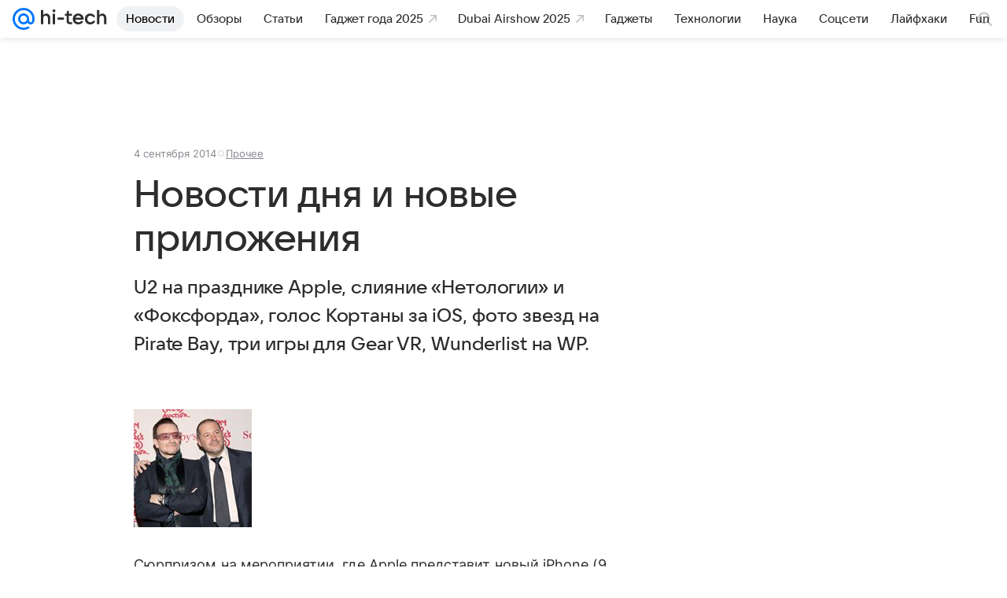

--- FILE ---
content_type: application/javascript; charset=utf-8
request_url: https://hi-tech.mail.ru/dist/chunks/0b34398788f88fde1a4176996fd184c9.d39c6c79141e947a5e12.js
body_size: 70611
content:
(this.__LOADABLE_LOADED_CHUNKS__=this.__LOADABLE_LOADED_CHUNKS__||[]).push([[8661],{1310:(e,t,r)=>{"use strict";r.d(t,{A:()=>d});var a=r(845),s=r(26507),n=r(65655),i=r(54021),l=r.n(i),o=r(82425);let c=e=>{let{className:t,children:r}=e;return(0,a.jsx)("header",Object.assign({className:l()(o.root,t)},{children:r}))};c.Description=e=>e.description||e.children?(0,a.jsxs)(a.Fragment,{children:[(0,a.jsx)(s.A,{tag:"div",type:"articleLead",dangerouslySetInnerHTML:{__html:e.description||""},className:o.leadText}),e.children?(0,a.jsx)("div",Object.assign({className:o.children},{children:e.children})):null]}):null,c.Title=e=>(0,a.jsx)(n.A,Object.assign({itemProp:"headline",className:o.title,mediaLevel:!0,tiny:e.tiny,level:"1"},{children:e.children}));let d=c},2198:e=>{e.exports={none:"e2e0155e55",root:"bc5b504199",separator:"faa1b19c2f",footnote:"d8245f4444",item:"e1df578fc6"}},5050:e=>{e.exports={root:"ade79d9d4f",starsSvg:"d1a99a17d4",text:"cdf2787a4b"}},5756:e=>{e.exports={figure:"e731187cce",withLink:"d04b39a597",extraInfo:"bfd3548d2b",label:"c7878bfd24",count:"b9fbeef8bd",captionTitle:"ea1d99254c",picture:"ff456c16cd",button:"b582f000ad",wrapgrid:"f83da8b1e0",content:"d2708b0559",contentHidden:"ace6f1a4ac",single:"abcccf2d6f",pictureBox:"d4ffd22ac6",listItem:"cff409a7fa",min:"f52b8e92dc",wraplist:"bdc3812c5b",root:"f841252f00"}},5975:e=>{e.exports={root:"b3ae2e8276",leadImageWrapper:"a862cdef2d",leadImage:"e9c8a8ecee",content:"f126bef085",contentInner:"dcda199bd3",childrenWrapper:"bf695573f8"}},6237:e=>{e.exports={root:"e32a26e4bb",header:"fb16b8f593",list:"f01a0239e9",item:"cc60b6400d",active:"d06c4b3485",expander:"a33a750e8f",expanderIcon:"f4bca6eba8",hiddenExpander:"d114ec2d78",hiddenList:"cead4c5d35"}},7598:e=>{e.exports={root:"cc4fea9629",markerText:"cdfc36f9aa",icon:"b1679eeb20",markerTextGray:"d83cc26e1c",markerTextWhite:"ec03423d08",iconWrap:"db89115caf"}},8286:(e,t,r)=>{"use strict";r.d(t,{A:()=>w,z:()=>O});var a=r(845),s=r(54021),n=r.n(s),i=r(1310),l=r(57638),o=r(11228),c=r(74809),d=(0,r(82486).mT)("Icon16DropdownOutline","dropdown_outline_16","0 0 16 12",'<symbol xmlns="http://www.w3.org/2000/svg" fill="none" viewBox="0 0 16 12" id="dropdown_outline_16"><path fill="currentColor" d="m8 6.778 3.773-3.107a.75.75 0 1 1 .954 1.158l-4.25 3.5a.75.75 0 0 1-.954 0l-4.25-3.5a.75.75 0 0 1 .954-1.158z" /></symbol>',16,12,!1,void 0),u=r(26507),f=r(21722),p=r(76679),b=r(36787);let h=e=>{let{info:t,textSeparator:r,text:s,image:i,picture:l,href:o,name:c,style:d,className:h,classNameAuthor:g,classNameInfo:m="",avatar:j={}}=e;return(0,a.jsxs)("div",Object.assign({style:d,className:n()(b.root,h)},{children:[(0,a.jsx)(()=>i?(0,a.jsx)(f.A,Object.assign({className:b.picture,src:i,size:"m"},j)):l?(0,a.jsx)(f.A,Object.assign({className:b.picture,picture:l,size:"m"},j)):(0,a.jsx)(f.A,Object.assign({className:b.picture,showEmpty:!0,size:"m"},j)),{}),(0,a.jsxs)("div",{children:[(0,a.jsx)(()=>{let e=n()(b.authorName,g);return(0,a.jsx)(u.A,Object.assign({tag:"div",type:"headline1"},{children:o?(0,a.jsx)(p.A,Object.assign({href:o,className:e,holder:!0},{children:c})):c}))},{}),t||s?(0,a.jsx)(()=>(0,a.jsxs)(u.A,Object.assign({className:m,type:"footnote",color:"secondary"},{children:[(0,a.jsx)("span",{children:t}),s&&(0,a.jsx)(()=>(0,a.jsxs)("span",{children:[r||" / ",s]}),{})]})),{}):null]})]}))};var g=r(66646),m=r(98300);let j=({name:e,duty:t="Редактор",href:r,avatar:s,avatarProps:n})=>(0,a.jsx)(h,Object.assign({className:m.author,classNameAuthor:m.authorName},{name:e,info:t,href:r,picture:s,avatar:n})),v=({authors:e})=>{let t=[];for(let r=e.length-1;r>=0;r--)t.push(e[r]);return(0,a.jsx)("div",Object.assign({className:m.avatars},{children:t.map((e,t)=>(0,a.jsx)(f.A,{className:m.avatar,size:44,picture:e.avatar,showEmpty:!e.avatar},t))}))},y=({authors:e,text:t="Авторы и эксперты"})=>{let r,[s,i]=((e=!1)=>{let[t,r]=(0,c.useState)(e);return[t,(0,c.useCallback)(()=>r(e=>!e),[])]})(!1),l=(0,c.useRef)(null),o=(0,g.A)(()=>{s&&i()});return(0,a.jsxs)("div",Object.assign({className:m.splash,ref:o},{children:[(0,a.jsx)(v,{authors:e}),(0,a.jsxs)(a.Fragment,{children:[(0,a.jsxs)("div",Object.assign({onClick:()=>{i()},ref:l},{children:[(0,a.jsx)(u.A,Object.assign({tag:"span",type:"headline1"},{children:t})),(0,a.jsx)(d,{className:n()(m.arrow,{[m.up]:s})})]})),(0,a.jsx)("div",Object.assign({className:n()(m.tooltip,{[m.shown]:s}),style:{left:(r=l.current)?r.offsetLeft:0}},{children:e.map((e,t)=>(0,c.createElement)(j,Object.assign({},e,{avatarProps:{size:40},key:t})))}))]})]}))},x=e=>{let{authors:t}=e;return t.length?(0,a.jsx)("div",Object.assign({"data-qa":"ArticleAuthorWrapper"},{children:t.length>1?(0,a.jsx)(y,Object.assign({},e)):(0,a.jsx)(j,Object.assign({},t[0]))})):null},O=(e,t)=>e?(0,a.jsx)(i.A.Title,Object.assign({},t,{children:e})):null,w=({source:e,rubric:t,rubricList:r,titleProps:s,leadProps:c,authors:d,adminUrl:u,isForceHideTitle:f,published:p,title:b,description:h,children:g})=>{let m=[];e&&m.push(Object.assign(Object.assign({},e),{target:"_blank"})),r&&r.length?m.push(...r):t&&m.push(t);let j=Object.assign(Object.assign({},c),{className:n()(o.articleLayout,o.lead,c&&c.className)});return(0,a.jsxs)(i.A,Object.assign({},j,{children:[(0,a.jsx)(l.A,{items:m,admin_url:u,published:p}),!f&&O(b,s),(0,a.jsx)(i.A.Description,Object.assign({description:h},{children:g})),d&&(0,a.jsx)(x,Object.assign({},d))]}))}},8718:e=>{e.exports={root:"cfa9ebd593"}},10140:e=>{e.exports={root:"c229512398"}},10935:(e,t,r)=>{"use strict";r.d(t,{Ay:()=>v,Ts:()=>j});var a,s,n,i=r(845),l=r(54021),o=r.n(l),c=r(76679),d=r(57511),u=r(26507),f=r(65655),p=r(95568),b=r(59126),h=r(98871);(s||(s={})).ALIGATE="media-ui-aligate-item",(a=n||(n={})).PRODUCT_ID="data-aligate-product-id",a.CN="data-aligate-cn";var g=r(40089),m=r(75539);let j=e=>{let{rootElement:t,observerProps:r={root:null,rootMargin:"0px",threshold:0},transportProps:a={urlViews:"/aligate/api/metrics/views/",urlClicks:"/aligate/api/metrics/clicks/"}}=e,i=t.querySelectorAll(`.${s.ALIGATE}`);if(i&&i.length){let e=e=>{let t=e.getAttribute(n.PRODUCT_ID),r=e.getAttribute(n.CN);return t&&r?{aliExpressProductID:Number(t),cn:r}:(console.error("Не указан productId или cn счётчика для которого создаётся событие"),null)},t=new IntersectionObserver((t,r)=>{t.forEach(t=>{if(t.isIntersecting){let s=t.target,n=e(s);r.unobserve(s),n&&(0,m.bE)(a.urlViews,n)}})},r);i.forEach(r=>{r.onmousedown=t=>{let r=e(t.currentTarget);r&&(0,m.bE)(a.urlClicks,r)},t.observe(r)})}},v=(0,g.q)({type:"aligate"})(e=>{let{className:t,goods:r,linksCn:a,pictureFormatProps:l,imageTitle:g="Нажмите на картинку, чтобы узнать больше",reviewTitle:m="В отзывах пишут:"}=e;return(0,i.jsx)("div",Object.assign({className:o()(h.root,t),"data-qa":"Aligate"},{children:r.map((e,t)=>(0,i.jsxs)("div",Object.assign({className:o()(h.aligate,s.ALIGATE)},{[`${n.PRODUCT_ID}`]:e.aliExpressProductID,[`${n.CN}`]:a},{children:[(0,i.jsx)(f.A,Object.assign({level:"2"},{children:(0,i.jsx)(c.A,Object.assign({className:h.title,href:e.link,target:"_blank"},{children:e.title}))})),(0,i.jsx)("p",{className:h.description,dangerouslySetInnerHTML:{__html:e.description}}),(()=>{let{review:t}=e;return t&&t.length?(0,i.jsxs)("div",Object.assign({className:h.review},{children:[(0,i.jsx)(f.A,Object.assign({className:h.reviewTitle,semantic:!1,level:"2"},{children:m})),(0,i.jsx)("ul",Object.assign({className:h.reviewList},{children:t.map((e,t)=>(0,i.jsx)("li",{dangerouslySetInnerHTML:{__html:e}},`AligateReviewItem${t}`))}))]})):null})(),(0,i.jsx)(c.A,Object.assign({className:h.link,href:e.link,target:"_blank"},{children:"Перейти в магазин >>"})),(()=>{let{imageBig:t}=e;if(!t)return null;let r=(0,p.u)(t,l);return(0,i.jsxs)("figure",Object.assign({className:h.image},{children:[(0,i.jsx)("a",Object.assign({href:e.link,className:h.imageLink,target:"_blank",rel:"noreferrer"},{children:(0,i.jsx)(d.A,Object.assign({classNameImg:h.imagePictureImg,objectFit:"contain"},r))})),(0,i.jsx)(u.A,Object.assign({className:h.imageCaption,type:"paragraph",color:"secondary"},{children:g}))]}))})(),(0,i.jsx)(b.A,{href:e.link,title:e.title,button:e.buttonName,target:"_blank"})]}),`AligateItem${t}`))}))},e=>{if(!e.data)throw'Preset "Aligate" error, not "data.data" in IArticleAligateAPI';return Object.assign({},e.data)})},11228:e=>{e.exports={root:"abc9c33025",articleLayout:"e45a4c1552",lead:"d29fd4adfb",leadImage:"df6cfdbcbd",leadImageWrapper:"c5b8af0bf2",main:"be13d659a4",item:"b6a5d4949c",audioWrapper:"d1981d9143",noMarginLeft:"c777fd1185",navigation:"fd370c8bb2"}},11342:e=>{e.exports={root:"e2423680a4",action:"eb176597b1",actionButton:"dc9ca6b11c",colorPrimary:"f6e33d0aee",actionIcon:"ad2541f1c0"}},13277:e=>{e.exports={root:"eaeb46d9e6"}},13527:(e,t,r)=>{"use strict";r.d(t,{A:()=>l});var a=r(845),s=r(17510),n=r(54021),i=r.n(n);let l=e=>{let{children:t,className:r,stickyClassName:n,isNoSticky:l=!1,isViewPortHeight:o=!1,isCollapsedHeight:c=!1,topOffset:d}=e,u=d?{top:`${d}px`}:void 0;return(0,a.jsx)("div",Object.assign({className:i()(s.group,r,{[s.groupViewPortHeight]:o,[s.groupCollapsedHeight]:c})},{children:(0,a.jsx)("div",Object.assign({className:i()(s.groupContent,n,{[s.sticky]:!l}),style:u},{children:t}))}))}},15846:e=>{e.exports={bottomSheet:"ccde6d4c25",transition:"b3518665db",topWrapper:"eeb6a09f1d",contentWrapper:"ad95edab28",header:"f5c589840d",grabber:"a08f858bab",closeButton:"ca2346c536",cross:"f5ea41bc92",title:"a83548cced",titleColor:"cfa1d81918"}},16396:e=>{e.exports={rating:"f55ab8e09d",description:"ba93a38d20",duration:"d80f501c60",secondary:"bf4c290f70",genre:"be587ec65b",titleEng:"f2e478a500",root:"bd98f00487",ratingMobile:"f2c1fdb412"}},17510:e=>{e.exports={group:"c16f22c9ae",groupContent:"f66e86fcac",groupViewPortHeight:"d775032790",groupCollapsedHeight:"b2b76732be",sticky:"cb650fabbe"}},19334:(e,t,r)=>{"use strict";let a;r.d(t,{A:()=>r4,a:()=>r2});var s,n=r(845),i=r(74809),l=r(54021),o=r.n(l);let c=function(e,t){return e===t||e!=e&&t!=t},d=function(e,t){for(var r=e.length;r--;)if(c(e[r][0],t))return r;return -1};var u=Array.prototype.splice;function f(e){var t=-1,r=null==e?0:e.length;for(this.clear();++t<r;){var a=e[t];this.set(a[0],a[1])}}f.prototype.clear=function(){this.__data__=[],this.size=0},f.prototype.delete=function(e){var t=this.__data__,r=d(t,e);return!(r<0)&&(r==t.length-1?t.pop():u.call(t,r,1),--this.size,!0)},f.prototype.get=function(e){var t=this.__data__,r=d(t,e);return r<0?void 0:t[r][1]},f.prototype.has=function(e){return d(this.__data__,e)>-1},f.prototype.set=function(e,t){var r=this.__data__,a=d(r,e);return a<0?(++this.size,r.push([e,t])):r[a][1]=t,this};var p="object"==typeof global&&global&&global.Object===Object&&global,b="object"==typeof self&&self&&self.Object===Object&&self,h=p||b||Function("return this")(),g=h.Symbol,m=Object.prototype,j=m.hasOwnProperty,v=m.toString,y=g?g.toStringTag:void 0;let x=function(e){var t=j.call(e,y),r=e[y];try{e[y]=void 0;var a=!0}catch(e){}var s=v.call(e);return a&&(t?e[y]=r:delete e[y]),s};var O=Object.prototype.toString,w=g?g.toStringTag:void 0;let _=function(e){return null==e?void 0===e?"[object Undefined]":"[object Null]":w&&w in Object(e)?x(e):O.call(e)},A=function(e){var t=typeof e;return null!=e&&("object"==t||"function"==t)},N=function(e){if(!A(e))return!1;var t=_(e);return"[object Function]"==t||"[object GeneratorFunction]"==t||"[object AsyncFunction]"==t||"[object Proxy]"==t};var k=h["__core-js_shared__"],C=(s=/[^.]+$/.exec(k&&k.keys&&k.keys.IE_PROTO||""))?"Symbol(src)_1."+s:"",E=Function.prototype.toString;let I=function(e){if(null!=e){try{return E.call(e)}catch(e){}try{return e+""}catch(e){}}return""};var S=/^\[object .+?Constructor\]$/,L=Object.prototype,P=Function.prototype.toString,R=L.hasOwnProperty,T=RegExp("^"+P.call(R).replace(/[\\^$.*+?()[\]{}|]/g,"\\$&").replace(/hasOwnProperty|(function).*?(?=\\\()| for .+?(?=\\\])/g,"$1.*?")+"$");let F=function(e){return!!A(e)&&(!C||!(C in e))&&(N(e)?T:S).test(I(e))},D=function(e,t){var r=null==e?void 0:e[t];return F(r)?r:void 0};var M=D(h,"Map"),B=D(Object,"create"),V=Object.prototype.hasOwnProperty,$=Object.prototype.hasOwnProperty;function z(e){var t=-1,r=null==e?0:e.length;for(this.clear();++t<r;){var a=e[t];this.set(a[0],a[1])}}z.prototype.clear=function(){this.__data__=B?B(null):{},this.size=0},z.prototype.delete=function(e){var t=this.has(e)&&delete this.__data__[e];return this.size-=!!t,t},z.prototype.get=function(e){var t=this.__data__;if(B){var r=t[e];return"__lodash_hash_undefined__"===r?void 0:r}return V.call(t,e)?t[e]:void 0},z.prototype.has=function(e){var t=this.__data__;return B?void 0!==t[e]:$.call(t,e)},z.prototype.set=function(e,t){var r=this.__data__;return this.size+=+!this.has(e),r[e]=B&&void 0===t?"__lodash_hash_undefined__":t,this};let H=function(e){var t=typeof e;return"string"==t||"number"==t||"symbol"==t||"boolean"==t?"__proto__"!==e:null===e},q=function(e,t){var r=e.__data__;return H(t)?r["string"==typeof t?"string":"hash"]:r.map};function W(e){var t=-1,r=null==e?0:e.length;for(this.clear();++t<r;){var a=e[t];this.set(a[0],a[1])}}function U(e){var t=this.__data__=new f(e);this.size=t.size}W.prototype.clear=function(){this.size=0,this.__data__={hash:new z,map:new(M||f),string:new z}},W.prototype.delete=function(e){var t=q(this,e).delete(e);return this.size-=!!t,t},W.prototype.get=function(e){return q(this,e).get(e)},W.prototype.has=function(e){return q(this,e).has(e)},W.prototype.set=function(e,t){var r=q(this,e),a=r.size;return r.set(e,t),this.size+=+(r.size!=a),this},U.prototype.clear=function(){this.__data__=new f,this.size=0},U.prototype.delete=function(e){var t=this.__data__,r=t.delete(e);return this.size=t.size,r},U.prototype.get=function(e){return this.__data__.get(e)},U.prototype.has=function(e){return this.__data__.has(e)},U.prototype.set=function(e,t){var r=this.__data__;if(r instanceof f){var a=r.__data__;if(!M||a.length<199)return a.push([e,t]),this.size=++r.size,this;r=this.__data__=new W(a)}return r.set(e,t),this.size=r.size,this};let G=function(e,t){for(var r=-1,a=null==e?0:e.length;++r<a&&!1!==t(e[r],r,e););return e};var Y=function(){try{var e=D(Object,"defineProperty");return e({},"",{}),e}catch(e){}}();let Q=function(e,t,r){"__proto__"==t&&Y?Y(e,t,{configurable:!0,enumerable:!0,value:r,writable:!0}):e[t]=r};var K=Object.prototype.hasOwnProperty;let X=function(e,t,r){var a=e[t];K.call(e,t)&&c(a,r)&&(void 0!==r||t in e)||Q(e,t,r)},J=function(e,t,r,a){var s=!r;r||(r={});for(var n=-1,i=t.length;++n<i;){var l=t[n],o=a?a(r[l],e[l],l,r,e):void 0;void 0===o&&(o=e[l]),s?Q(r,l,o):X(r,l,o)}return r},Z=function(e,t){for(var r=-1,a=Array(e);++r<e;)a[r]=t(r);return a},ee=function(e){return null!=e&&"object"==typeof e},et=function(e){return ee(e)&&"[object Arguments]"==_(e)};var er=Object.prototype,ea=er.hasOwnProperty,es=er.propertyIsEnumerable,en=et(function(){return arguments}())?et:function(e){return ee(e)&&ea.call(e,"callee")&&!es.call(e,"callee")},ei=Array.isArray,el="object"==typeof exports&&exports&&!exports.nodeType&&exports,eo=el&&"object"==typeof module&&module&&!module.nodeType&&module,ec=eo&&eo.exports===el?h.Buffer:void 0;let ed=(ec?ec.isBuffer:void 0)||function(){return!1};var eu=/^(?:0|[1-9]\d*)$/;let ef=function(e,t){var r=typeof e;return!!(t=null==t?0x1fffffffffffff:t)&&("number"==r||"symbol"!=r&&eu.test(e))&&e>-1&&e%1==0&&e<t},ep=function(e){return"number"==typeof e&&e>-1&&e%1==0&&e<=0x1fffffffffffff};var eb={};eb["[object Float32Array]"]=eb["[object Float64Array]"]=eb["[object Int8Array]"]=eb["[object Int16Array]"]=eb["[object Int32Array]"]=eb["[object Uint8Array]"]=eb["[object Uint8ClampedArray]"]=eb["[object Uint16Array]"]=eb["[object Uint32Array]"]=!0,eb["[object Arguments]"]=eb["[object Array]"]=eb["[object ArrayBuffer]"]=eb["[object Boolean]"]=eb["[object DataView]"]=eb["[object Date]"]=eb["[object Error]"]=eb["[object Function]"]=eb["[object Map]"]=eb["[object Number]"]=eb["[object Object]"]=eb["[object RegExp]"]=eb["[object Set]"]=eb["[object String]"]=eb["[object WeakMap]"]=!1;let eh=function(e){return function(t){return e(t)}};var eg="object"==typeof exports&&exports&&!exports.nodeType&&exports,em=eg&&"object"==typeof module&&module&&!module.nodeType&&module,ej=em&&em.exports===eg&&p.process,ev=function(){try{var e=em&&em.require&&em.require("util").types;if(e)return e;return ej&&ej.binding&&ej.binding("util")}catch(e){}}(),ey=ev&&ev.isTypedArray,ex=ey?eh(ey):function(e){return ee(e)&&ep(e.length)&&!!eb[_(e)]},eO=Object.prototype.hasOwnProperty;let ew=function(e,t){var r=ei(e),a=!r&&en(e),s=!r&&!a&&ed(e),n=!r&&!a&&!s&&ex(e),i=r||a||s||n,l=i?Z(e.length,String):[],o=l.length;for(var c in e)(t||eO.call(e,c))&&!(i&&("length"==c||s&&("offset"==c||"parent"==c)||n&&("buffer"==c||"byteLength"==c||"byteOffset"==c)||ef(c,o)))&&l.push(c);return l};var e_=Object.prototype;let eA=function(e){var t=e&&e.constructor;return e===("function"==typeof t&&t.prototype||e_)},eN=function(e,t){return function(r){return e(t(r))}};var ek=eN(Object.keys,Object),eC=Object.prototype.hasOwnProperty;let eE=function(e){if(!eA(e))return ek(e);var t=[];for(var r in Object(e))eC.call(e,r)&&"constructor"!=r&&t.push(r);return t},eI=function(e){return null!=e&&ep(e.length)&&!N(e)},eS=function(e){return eI(e)?ew(e):eE(e)},eL=function(e){var t=[];if(null!=e)for(var r in Object(e))t.push(r);return t};var eP=Object.prototype.hasOwnProperty;let eR=function(e){if(!A(e))return eL(e);var t=eA(e),r=[];for(var a in e)"constructor"==a&&(t||!eP.call(e,a))||r.push(a);return r},eT=function(e){return eI(e)?ew(e,!0):eR(e)};var eF="object"==typeof exports&&exports&&!exports.nodeType&&exports,eD=eF&&"object"==typeof module&&module&&!module.nodeType&&module,eM=eD&&eD.exports===eF?h.Buffer:void 0,eB=eM?eM.allocUnsafe:void 0;let eV=function(e,t){if(t)return e.slice();var r=e.length,a=eB?eB(r):new e.constructor(r);return e.copy(a),a},e$=function(e,t){var r=-1,a=e.length;for(t||(t=Array(a));++r<a;)t[r]=e[r];return t},ez=function(e,t){for(var r=-1,a=null==e?0:e.length,s=0,n=[];++r<a;){var i=e[r];t(i,r,e)&&(n[s++]=i)}return n},eH=function(){return[]};var eq=Object.prototype.propertyIsEnumerable,eW=Object.getOwnPropertySymbols,eU=eW?function(e){return null==e?[]:ez(eW(e=Object(e)),function(t){return eq.call(e,t)})}:eH;let eG=function(e,t){for(var r=-1,a=t.length,s=e.length;++r<a;)e[s+r]=t[r];return e};var eY=eN(Object.getPrototypeOf,Object),eQ=Object.getOwnPropertySymbols?function(e){for(var t=[];e;)eG(t,eU(e)),e=eY(e);return t}:eH;let eK=function(e,t,r){var a=t(e);return ei(e)?a:eG(a,r(e))},eX=function(e){return eK(e,eS,eU)},eJ=function(e){return eK(e,eT,eQ)};var eZ=D(h,"DataView"),e0=D(h,"Promise"),e1=D(h,"Set"),e2=D(h,"WeakMap"),e5="[object Map]",e4="[object Promise]",e3="[object Set]",e6="[object WeakMap]",e7="[object DataView]",e8=I(eZ),e9=I(M),te=I(e0),tt=I(e1),tr=I(e2),ta=_;(eZ&&ta(new eZ(new ArrayBuffer(1)))!=e7||M&&ta(new M)!=e5||e0&&ta(e0.resolve())!=e4||e1&&ta(new e1)!=e3||e2&&ta(new e2)!=e6)&&(ta=function(e){var t=_(e),r="[object Object]"==t?e.constructor:void 0,a=r?I(r):"";if(a)switch(a){case e8:return e7;case e9:return e5;case te:return e4;case tt:return e3;case tr:return e6}return t});let ts=ta;var tn=Object.prototype.hasOwnProperty;let ti=function(e){var t=e.length,r=new e.constructor(t);return t&&"string"==typeof e[0]&&tn.call(e,"index")&&(r.index=e.index,r.input=e.input),r};var tl=h.Uint8Array;let to=function(e){var t=new e.constructor(e.byteLength);return new tl(t).set(new tl(e)),t},tc=function(e,t){var r=t?to(e.buffer):e.buffer;return new e.constructor(r,e.byteOffset,e.byteLength)};var td=/\w*$/;let tu=function(e){var t=new e.constructor(e.source,td.exec(e));return t.lastIndex=e.lastIndex,t};var tf=g?g.prototype:void 0,tp=tf?tf.valueOf:void 0;let tb=function(e,t){var r=t?to(e.buffer):e.buffer;return new e.constructor(r,e.byteOffset,e.length)},th=function(e,t,r){var a=e.constructor;switch(t){case"[object ArrayBuffer]":return to(e);case"[object Boolean]":case"[object Date]":return new a(+e);case"[object DataView]":return tc(e,r);case"[object Float32Array]":case"[object Float64Array]":case"[object Int8Array]":case"[object Int16Array]":case"[object Int32Array]":case"[object Uint8Array]":case"[object Uint8ClampedArray]":case"[object Uint16Array]":case"[object Uint32Array]":return tb(e,r);case"[object Map]":case"[object Set]":return new a;case"[object Number]":case"[object String]":return new a(e);case"[object RegExp]":return tu(e);case"[object Symbol]":return tp?Object(tp.call(e)):{}}};var tg=Object.create,tm=function(){function e(){}return function(t){if(!A(t))return{};if(tg)return tg(t);e.prototype=t;var r=new e;return e.prototype=void 0,r}}(),tj=ev&&ev.isMap,tv=tj?eh(tj):function(e){return ee(e)&&"[object Map]"==ts(e)},ty=ev&&ev.isSet,tx=ty?eh(ty):function(e){return ee(e)&&"[object Set]"==ts(e)},tO="[object Arguments]",tw="[object Function]",t_="[object Object]",tA={};tA[tO]=tA["[object Array]"]=tA["[object ArrayBuffer]"]=tA["[object DataView]"]=tA["[object Boolean]"]=tA["[object Date]"]=tA["[object Float32Array]"]=tA["[object Float64Array]"]=tA["[object Int8Array]"]=tA["[object Int16Array]"]=tA["[object Int32Array]"]=tA["[object Map]"]=tA["[object Number]"]=tA[t_]=tA["[object RegExp]"]=tA["[object Set]"]=tA["[object String]"]=tA["[object Symbol]"]=tA["[object Uint8Array]"]=tA["[object Uint8ClampedArray]"]=tA["[object Uint16Array]"]=tA["[object Uint32Array]"]=!0,tA["[object Error]"]=tA[tw]=tA["[object WeakMap]"]=!1;let tN=function e(t,r,a,s,n,i){var l,o=1&r,c=2&r,d=4&r;if(a&&(l=n?a(t,s,n,i):a(t)),void 0!==l)return l;if(!A(t))return t;var u=ei(t);if(u){if(l=ti(t),!o)return e$(t,l)}else{var f,p,b,h,g,m=ts(t),j=m==tw||"[object GeneratorFunction]"==m;if(ed(t))return eV(t,o);if(m==t_||m==tO||j&&!n){if(l=c||j||"function"!=typeof(f=t).constructor||eA(f)?{}:tm(eY(f)),!o)return c?(b=(p=l)&&J(t,eT(t),p),J(t,eQ(t),b)):(g=(h=l)&&J(t,eS(t),h),J(t,eU(t),g))}else{if(!tA[m])return n?t:{};l=th(t,m,o)}}i||(i=new U);var v=i.get(t);if(v)return v;i.set(t,l),tx(t)?t.forEach(function(s){l.add(e(s,r,a,s,t,i))}):tv(t)&&t.forEach(function(s,n){l.set(n,e(s,r,a,n,t,i))});var y=d?c?eJ:eX:c?eT:eS,x=u?void 0:y(t);return G(x||t,function(s,n){x&&(s=t[n=s]),X(l,n,e(s,r,a,n,t,i))}),l};var tk=r(16581);let{location:tC={},history:tE={}}="undefined"==typeof window?{}:window,tI=e=>{e&&tE.replaceState(null,"",`#${e.toString()}`)},tS={attributes:!0,attributeFilter:["style"]};var tL=r(31223),tP=r(57962),tR=r(26507),tT=r(57136);let tF=e=>{var t;let{items:r,fixedPanelRootElementClass:a,className:s,panelClassName:l,fixedMenuTopOffset:c=0,fixedMenuBottomOffset:d=0}=e,[u,f]=(0,i.useState)(r.map(e=>Object.assign(Object.assign({},e),{isActive:!1}))),[p,b]=(0,i.useState)(-1),[h,g]=(0,i.useState)(null),m=(0,tk.D)(),j=(0,i.useRef)(m?window.scrollY:0),v=(0,i.useRef)(""),y=(0,i.useRef)(null);(0,i.useEffect)(()=>{x(tC.hash.split("#")[1])},[]);let x=e=>{tI(e),f(u.map(t=>Object.assign(Object.assign({},t),{isActive:t.anchor===e})))};((e,{threshold:t=1,root:r=null,rootMargin:a},s,n)=>{let[l,o]=(0,i.useState)(),c=([e])=>{o(e),s(e)};return(0,i.useEffect)(()=>{if(!window.IntersectionObserver||!e)return;let s=e.map(({anchor:e})=>document.getElementById(e)),i=new IntersectionObserver(c,{threshold:t,root:r,rootMargin:a||`0px 0px ${-((window.innerHeight-n)*1)}px 0px`});return Array.isArray(s)&&s.forEach(e=>{e&&i.observe(e)}),()=>i.disconnect()},[JSON.stringify(t),r,a])})(u,{root:null,threshold:1},e=>{let{id:t}=e.target;e.isIntersecting&&x(t),t===u[0].anchor&&j.current>window.scrollY&&!e.isIntersecting&&(tI(""),f(u.map(e=>Object.assign(Object.assign({},e),{isActive:!1})))),m&&(j.current=window.scrollY),b(()=>u.findIndex(e=>e.anchor===t))},141),t=e=>{m&&e.forEach(e=>{let t=e.target,{position:r}=t.style;t.classList.toggle(tT.isFixed,"fixed"===r),v.current=r})},(0,i.useEffect)(()=>{let e=new MutationObserver(t);return y&&e.observe(y.current,tS),()=>{e.disconnect()}},[a]);let O=(0,i.useCallback)(e=>{let t=window.document.getElementById(e);t&&w(t,e)},[]),w=(e,t)=>{if(e&&1){let{y:r}=e.getBoundingClientRect(),a="fixed"===v.current?41:82,s=window.scrollY+r-a;window.scrollTo({top:s,behavior:"smooth"}),f(u.map(e=>Object.assign(Object.assign({},e),{isActive:e.anchor===t})))}};return(0,n.jsx)(n.Fragment,{children:a?(0,n.jsx)("div",Object.assign({"data-logger":"AnchorMenu",className:s},{children:(0,n.jsx)(tL.A,Object.assign({rootElementClass:a,className:o()(tT.anchorMenu,l),offsetTop:c,offsetBottom:d,ref:y},{children:(0,n.jsx)(tP.A,Object.assign({buttonElement:(0,n.jsx)(tR.A,Object.assign({className:o()(tT.item,{[tT.itemSelected]:"number"==typeof h&&p>=h})},{children:"Еще"})),onTooltipFirstElementIndexChange:e=>{g(e)},tooltipProps:{className:tT.tooltip}},{children:u.map((e,t)=>{let r,a,s=(r="",(a=u.filter(e=>e.isActive)[0])&&(r=a.anchor),r);return(0,n.jsx)(tR.A,Object.assign({className:o()(tT.item,{[tT.itemSelected]:e.anchor===s}),onClick:()=>{b(t),O(e.anchor)},type:"text",tag:"span"},{children:e.title}),t)})}))}))})):null})},tD="undefined"!=typeof window,tM=tD&&!("onscroll"in window)||"undefined"!=typeof navigator&&/(gle|ing|ro)bot|crawl|spider/i.test(navigator.userAgent),tB=tD&&window.devicePixelRatio>1,tV={elements_selector:".lazy",container:tM||tD?document:null,threshold:300,thresholds:null,data_src:"src",data_srcset:"srcset",data_sizes:"sizes",data_bg:"bg",data_bg_hidpi:"bg-hidpi",data_bg_multi:"bg-multi",data_bg_multi_hidpi:"bg-multi-hidpi",data_bg_set:"bg-set",data_poster:"poster",class_applied:"applied",class_loading:"loading",class_loaded:"loaded",class_error:"error",class_entered:"entered",class_exited:"exited",unobserve_completed:!0,unobserve_entered:!1,cancel_on_exit:!0,callback_enter:null,callback_exit:null,callback_applied:null,callback_loading:null,callback_loaded:null,callback_error:null,callback_finish:null,callback_cancel:null,use_native:!1,restore_on_error:!1},t$=e=>Object.assign({},tV,e),tz=function(e,t){let r,a="LazyLoad::Initialized",s=new e(t);try{r=new CustomEvent(a,{detail:{instance:s}})}catch(e){(r=document.createEvent("CustomEvent")).initCustomEvent(a,!1,!1,{instance:s})}window.dispatchEvent(r)},tH="srcset",tq="sizes",tW="poster",tU="llOriginalAttrs",tG="data",tY="loading",tQ="loaded",tK="applied",tX="error",tJ="native",tZ="data-",t0="ll-status",t1=(e,t)=>e.getAttribute(tZ+t),t2=(e,t)=>{let r;return r=tZ+t0,void(null===t?e.removeAttribute(r):e.setAttribute(r,t))},t5=e=>null===t1(e,t0),t4=[tY,tQ,tK,tX],t3=(e,t,r,a)=>{if(e&&"function"==typeof e){if(void 0!==a)return void e(t,r,a);if(void 0!==r)return void e(t,r);e(t)}},t6=(e,t)=>{tD&&""!==t&&e.classList.add(t)},t7=(e,t)=>{tD&&""!==t&&e.classList.remove(t)},t8=(e,t)=>{if(!t)return;let r=t._observer;r&&r.unobserve(e)},t9=(e,t)=>{e&&(e.loadingCount+=t)},re=(e,t)=>{e&&(e.toLoadCount=t)},rt=e=>{let t=[];for(let r=0,a;a=e.children[r];r+=1)"SOURCE"===a.tagName&&t.push(a);return t},rr=(e,t)=>{let r=e.parentNode;r&&"PICTURE"===r.tagName&&rt(r).forEach(t)},ra=(e,t)=>{rt(e).forEach(t)},rs=["src"],rn=["src",tW],ri=["src",tH,tq],rl=[tG],ro=e=>!!e[tU],rc=e=>e[tU],rd=e=>delete e[tU],ru=(e,t)=>{if(ro(e))return;let r={};t.forEach(t=>{r[t]=e.getAttribute(t)}),e[tU]=r},rf=(e,t)=>{if(!ro(e))return;let r=rc(e);t.forEach(t=>{var a;(a=r[t])?e.setAttribute(t,a):e.removeAttribute(t)})},rp=(e,t,r)=>{t6(e,t.class_applied),t2(e,tK),r&&(t.unobserve_completed&&t8(e,t),t3(t.callback_applied,e,r))},rb=(e,t,r)=>{t6(e,t.class_loading),t2(e,tY),r&&(t9(r,1),t3(t.callback_loading,e,r))},rh=(e,t,r)=>{r&&e.setAttribute(t,r)},rg=(e,t)=>{rh(e,tq,t1(e,t.data_sizes)),rh(e,tH,t1(e,t.data_srcset)),rh(e,"src",t1(e,t.data_src))},rm={IMG:(e,t)=>{rr(e,e=>{ru(e,ri),rg(e,t)}),ru(e,ri),rg(e,t)},IFRAME:(e,t)=>{ru(e,rs),rh(e,"src",t1(e,t.data_src))},VIDEO:(e,t)=>{ra(e,e=>{ru(e,rs),rh(e,"src",t1(e,t.data_src))}),ru(e,rn),rh(e,tW,t1(e,t.data_poster)),rh(e,"src",t1(e,t.data_src)),e.load()},OBJECT:(e,t)=>{ru(e,rl),rh(e,tG,t1(e,t.data_src))}},rj=["IMG","IFRAME","VIDEO","OBJECT"],rv=(e,t)=>{!t||t.loadingCount>0||t.toLoadCount>0||t3(e.callback_finish,t)},ry=(e,t,r)=>{e.addEventListener(t,r),e.llEvLisnrs[t]=r},rx=(e,t,r)=>{e.removeEventListener(t,r)},rO=e=>{if(!e.llEvLisnrs)return;let t=e.llEvLisnrs;for(let r in t){let a=t[r];rx(e,r,a)}delete e.llEvLisnrs},rw=(e,t,r)=>{delete e.llTempImage,t9(r,-1),r&&(r.toLoadCount-=1),t7(e,t.class_loading),t.unobserve_completed&&t8(e,r)},r_=(e,t,r)=>{var a,s,n;let i,l=e.llTempImage||e;l.llEvLisnrs||(a=l,s=a=>{let s;s=t1(e,t0)===tJ,rw(e,t,r),t6(e,t.class_loaded),t2(e,tQ),t3(t.callback_loaded,e,r),s||rv(t,r),rO(l)},n=a=>{let s;s=t1(e,t0)===tJ,rw(e,t,r),t6(e,t.class_error),t2(e,tX),t3(t.callback_error,e,r),t.restore_on_error&&rf(e,ri),s||rv(t,r),rO(l)},a.llEvLisnrs||(a.llEvLisnrs={}),i="VIDEO"===a.tagName?"loadeddata":"load",ry(a,i,s),ry(a,"error",n))},rA=(e,t,r)=>{if(rj.indexOf(e.tagName)>-1){let a;r_(e,t,r),(a=rm[e.tagName])&&(a(e,t),rb(e,t,r))}else((e,t,r)=>{let a,s,n;e.llTempImage=document.createElement("IMG"),r_(e,t,r),ro(e)||(e[tU]={backgroundImage:e.style.backgroundImage});let i=t1(e,t.data_bg),l=t1(e,t.data_bg_hidpi),o=tB&&l?l:i;o&&(e.style.backgroundImage=`url("${o}")`,e.llTempImage.setAttribute("src",o),rb(e,t,r)),a=t1(e,t.data_bg_multi),s=t1(e,t.data_bg_multi_hidpi),(n=tB&&s?s:a)&&(e.style.backgroundImage=n,rp(e,t,r)),((e,t,r)=>{let a=t1(e,t.data_bg_set);if(!a)return;let s=a.split("|"),n=s.map(e=>`image-set(${e})`);e.style.backgroundImage=n.join(),""===e.style.backgroundImage&&(n=s.map(e=>`-webkit-image-set(${e})`),e.style.backgroundImage=n.join()),rp(e,t,r)})(e,t,r)})(e,t,r)},rN=e=>{e.removeAttribute("src"),e.removeAttribute(tH),e.removeAttribute(tq)},rk=e=>{rr(e,e=>{rf(e,ri)}),rf(e,ri)},rC={IMG:rk,IFRAME:e=>{rf(e,rs)},VIDEO:e=>{ra(e,e=>{rf(e,rs)}),rf(e,rn),e.load()},OBJECT:e=>{rf(e,rl)}},rE=["IMG","IFRAME","VIDEO"],rI=e=>e.use_native&&"loading"in HTMLImageElement.prototype,rS=e=>Array.prototype.slice.call(e),rL=e=>e.container.querySelectorAll(e.elements_selector),rP=e=>t1(e,t0)===tX,rR=(e,t)=>rS(e||rL(t)).filter(t5),rT=function(e,t){let r=t$(e);this._settings=r,this.loadingCount=0;var a,s=this;!rI(r)&&(s._observer=new IntersectionObserver(e=>{e.forEach(e=>{var t,a;let n,i;return e.isIntersecting||e.intersectionRatio>0?(t=e.target,i=t,n=t4.indexOf(t1(i,t0))>=0,void(t2(t,"entered"),t6(t,r.class_entered),t7(t,r.class_exited),r.unobserve_entered&&t8(t,s),t3(r.callback_enter,t,e,s),!n&&rA(t,r,s))):(a=e.target,void(!t5(a)&&(t6(a,r.class_exited),((e,t,r,a)=>{r.cancel_on_exit&&t1(e,t0)===tY&&"IMG"===e.tagName&&(rO(e),rr(e,e=>{rN(e)}),rN(e),rk(e),t7(e,r.class_loading),t9(a,-1),t2(e,null),t3(r.callback_cancel,e,t,a))})(a,e,r,s),t3(r.callback_exit,a,e,s))))})},{root:r.container===document?null:r.container,rootMargin:r.thresholds||r.threshold+"px"}));a=this,tD&&(a._onlineHandler=()=>{rS(rL(r)).filter(rP).forEach(e=>{t7(e,r.class_error),t2(e,null)}),a.update()},window.addEventListener("online",a._onlineHandler)),this.update(t)};rT.prototype={update:function(e){let t=this._settings,r=rR(e,t);if(re(this,r.length),tM)return void this.loadAll(r);if(rI(t))return void(a=this,r.forEach(e=>{if(-1!==rE.indexOf(e.tagName)){let r;e.setAttribute("loading","lazy"),r_(e,t,a),(r=rm[e.tagName])&&r(e,t),t2(e,tJ)}}),re(a,0));var a,s=this._observer;s.disconnect(),r.forEach(e=>{s.observe(e)})},destroy:function(){this._observer&&this._observer.disconnect(),tD&&window.removeEventListener("online",this._onlineHandler),rL(this._settings).forEach(e=>{rd(e)}),delete this._observer,delete this._settings,delete this._onlineHandler,delete this.loadingCount,delete this.toLoadCount},loadAll:function(e){let t=this._settings;rR(e,t).forEach(e=>{t8(e,this),rA(e,t,this)})},restoreAll:function(){let e=this._settings;rL(e).forEach(t=>{let r;(r=rC[t.tagName])?r(t):(e=>{if(!ro(e))return;let t=rc(e);e.style.backgroundImage=t.backgroundImage})(t),t5(t)||t1(t,t0)===tJ||(t7(t,e.class_entered),t7(t,e.class_exited),t7(t,e.class_applied),t7(t,e.class_loading),t7(t,e.class_loaded),t7(t,e.class_error)),t2(t,null),rd(t)})}},rT.load=(e,t)=>{rA(e,t$(t))},rT.resetStatus=e=>{t2(e,null)},tD&&((e,t)=>{if(t)if(t.length)for(let r=0,a;a=t[r];r+=1)tz(e,a);else tz(e,t)})(rT,window.lazyLoadOptions);let rF="data-lazy-group-index",rD={elements_selector:"",thresholds:"100% 0%",unobserve_entered:!0},rM=(e,t)=>{let{nodesByGroup:r,activateFunction:a}=e,s=Number(t.getAttribute(rF)),n=s&&r[s];n&&!n.entered&&n.items.length&&(r[s].entered=!0,a(n.items))};var rB=r(66537),rV=r(51085),r$=function(e,t,r,a){return new(r||(r=Promise))(function(s,n){function i(e){try{o(a.next(e))}catch(e){n(e)}}function l(e){try{o(a.throw(e))}catch(e){n(e)}}function o(e){var t;e.done?s(e.value):((t=e.value)instanceof r?t:new r(function(e){e(t)})).then(i,l)}o((a=a.apply(e,t||[])).next())})};let rz=(e,t)=>{let{parentNode:r}=t;e&&r&&(t.nextSibling?r.insertBefore(e,t.nextSibling):r.appendChild(e))},rH=()=>window.innerWidth-document.documentElement.clientWidth,rq=(e,t,r)=>{let{bottom:s,left:n}=e.getBoundingClientRect(),i=rH();return s+window.scrollY<t?Promise.resolve(!1):new Promise(t=>{let s=(e=>{if(!a){let t=document.createElement("div");t.innerHTML=e,t=t.firstElementChild;let r=document.createElement("img"),{style:s}=r;s.width="0",s.height="0",s.visibility="hidden",s.position="absolute",r.src="[data-uri]",t.appendChild(r),a={elem:t,pixel:r}}return a})(r);rz(s.elem,e),window.requestAnimationFrame(()=>{let e,r=s.pixel.getBoundingClientRect().left,a=n-(e=0,0===i&&(e=Number((rH()/2).toFixed(1))),e);s.elem.parentNode&&s.elem.parentNode.removeChild(s.elem),t(a===r)})})},rW=(e,t,r)=>{let a=!1;if(e&&t&&r){let t=e.parentElement;(t?t.offsetTop+t.clientHeight-e.offsetTop:0)>r&&(a=!0)}return{isAllowedPageEnd:t,isAllowedPageEndBottomHeight:a}},rU=e=>{(0,rV.P)(rB.yV.LOAD,{slots:e})};var rG=function(e,t,r,a){return new(r||(r=Promise))(function(s,n){function i(e){try{o(a.next(e))}catch(e){n(e)}}function l(e){try{o(a.throw(e))}catch(e){n(e)}}function o(e){var t;e.done?s(e.value):((t=e.value)instanceof r?t:new r(function(e){e(t)})).then(i,l)}o((a=a.apply(e,t||[])).next())})};let rY='<div article-item-type="contentroll"></div>',rQ='<div article-item-type="partnerslot"></div>';var rK=r(10935),rX=r(59852),rJ=r(47317),rZ=r(8286),r0=r(11228);let r1=['[article-item-type="text"]','[article-item-type="html"]','[article-item-type="keyphrase"]','[article-item-type="aligate"]','[article-item-type="picture"]','[article-item-type="quote"]','[article-item-type="gallery"]','[article-item-type="crosslink"]','[article-item-type="card"]','[article-item-type="sellgate"]'],r2=e=>{let{components:t,content:r}=e,a=[];return Array.isArray(r)?(r.forEach((e,r)=>{var s;let l={},c=t[e.type];if(!c)return null;let d=tN(e,5),u=null,f=null;if("crosslink"===e.type||"link_teaser"===e.type){let{alignment:t="left",orientation:r="vertical"}=e.attrs;l={"article-item-alignment":"horizontal"===r?"center":t}}if("crosslink"===e.type&&e.attrs.subtype&&(l["article-item-subtype"]=e.attrs.subtype),"image"===e.type&&e.viewtype&&(l={"article-image-viewtype":e.viewtype}),"picture"===e.type&&e.attrs.viewtype&&(l={"article-image-viewtype":e.attrs.viewtype}),"embed"===e.type&&e.attrs.source&&(l={"article-embed-type":e.attrs.source}),"function"==typeof c&&(u=c(d)),Array.isArray(c)){let e={},[t,r={}]=c;e="function"==typeof r?r(d):r,l=Object.assign(Object.assign({},l),e),u=t(d)}"object"==typeof c&&!Array.isArray(c)&&(c.component&&(u=(0,i.createElement)(c.component,e)),c.className&&(f=c.className)),l.className&&(f=l.className);let p="html"!==e.type&&{"data-logger":(e=>{let t=["ArticleContent",e.type],{subtype:r,source:a}=e.attrs||{};return a?t.push(a):r&&e.type!==r&&t.push(r),t.join("_")})(e)};"article-extender"===e.type&&(null==(s=e.data)?void 0:s.logger_block_type)&&(l=Object.assign(Object.assign({},l),{"data-page-block-type":e.data.logger_block_type})),a.push((0,n.jsx)("div",Object.assign({"article-item-type":e.type},p,l,{className:o()(r0.item,r0.articleLayout,f)},{children:u}),`articleItem${r}`))}),a):null},r5=(0,i.forwardRef)((e,t)=>{let r=(0,i.useRef)(null),{id:a,title:s,description:l,contentSlot:c,footerSlot:d,aside:u,aligateProps:f,contentroll:p,contentrollProps:b,partnerSlot:h,isActiveArticle:g=!0,mediaStatProps:m,beforeHeaderElement:j=null}=e,v=`navigationContainer_${a}`;(0,i.useEffect)(()=>{(0,rK.Ts)(Object.assign({rootElement:r.current},f)),m&&(0,rJ.H)(m)},[]),(0,i.useEffect)(()=>{!function(){var e,t,a,s;e=this,t=void 0,a=void 0,s=function*(){var e,t,a,s,n;let i;h&&g&&(yield(e={rootElement:r.current,template:`<div article-item-type="partnerslot" class="${r0.item} ${r0.articleLayout}"></div>`,partnerSlot:h},t=void 0,a=void 0,s=void 0,n=function*(){let{template:t,partnerSlot:r,rootElement:a}=e;t&&(rQ=t);let s=Promise.resolve(null),n=[];return(s=s.then(e=>{let t,s,i=((t=document.createElement("div")).innerHTML=rQ,s=t.firstChild,a.insertBefore(s,e),s);return n.push(Object.assign({el:i},r)),null})).then(()=>{rU(n)})},new(s||(s=Promise))(function(e,r){function i(e){try{o(n.next(e))}catch(e){r(e)}}function l(e){try{o(n.throw(e))}catch(e){r(e)}}function o(t){var r;t.done?e(t.value):((r=t.value)instanceof s?r:new s(function(e){e(r)})).then(i,l)}o((n=n.apply(t,a||[])).next())})).catch(console.error)),p&&g&&(yield(i=Object.assign({allowedSelectors:r1,rootElement:r.current,selectorArticleItem:"[article-item-type]",template:`<div article-item-type="contentroll" class="${r0.item} ${r0.articleLayout} lazy-contentroll-group"></div>`,lazyGroup:{splitBy:1,options:{elements_selector:".lazy-contentroll-group"}},contentroll:p},b),rG(void 0,void 0,void 0,function*(){let e,{template:t,minPartViewPortTargetHeight:r=0,contentroll:a,allowedSelectors:s,selectorArticleItem:n,rootElement:l,lazyGroup:o,pageEndInsertLimitationBottomHeight:c=150,pageEndInsertLimitation:d=!1}=i;t&&(rY=t);let u=Math.max(document.documentElement.clientHeight,window.innerHeight||0),f={checkForProperTarget:(e=s.join(","),(t,r,a)=>{let s=t.clientHeight,n=t.parentElement,i=n?n.offsetTop+n.clientHeight-t.offsetTop:s,l=!!a||!(t.matches('[article-item-type="html"]')&&["h2","h3","h4"].some(e=>t.querySelector(e)));return{isAllowed:t.matches(e)&&l,isAllowedHeight:s>r,targetHeight:s,isAllowedBottomHeight:i>r}}),minPartViewPortTargetHeight:r,itemSelector:n},p=(e,t,r,a)=>{let s=document.createElement("div");s.innerHTML=rY;let n=s.firstChild;return e&&a(n,e),r.push(Object.assign({el:n},t)),n},b=Math.max(l.getBoundingClientRect().top+.5*u,1.25*u)+window.scrollY,h=Promise.resolve(l.querySelector(n)),g=[];return a.forEach(e=>{h=h.then(t=>rG(void 0,void 0,void 0,function*(){let r;if(!t)return null;let a=yield(r=Object.assign({bottomEdge:b,target:t,defaultTemplate:rY,pageEndInsertLimitationBottomHeight:c,pageEndInsertLimitation:d},f),r$(void 0,void 0,void 0,function*(){let e,{bottomEdge:t,checkForProperTarget:a,minPartViewPortTargetHeight:s,defaultTemplate:n,pageEndInsertLimitationBottomHeight:i,pageEndInsertLimitation:l}=r,o=r.target,c=0,d=Math.max(document.documentElement.clientHeight,window.innerHeight||0)*s;for(;o;){let r=null,{isAllowed:s,isAllowedHeight:u,targetHeight:f}=a(o,d-c);if(s)if(u){if(yield rq(o,t,n)){if(e){o=e;break}let{isAllowedPageEnd:t,isAllowedPageEndBottomHeight:s}=rW(r=o.nextElementSibling,l,i);if(r){if(t&&!s){o=null;break}}else{t&&(o=null);break}let{isAllowed:n,isAllowedHeight:c,isAllowedBottomHeight:u}=a(r,d,!0);if(n)if(c)break;else e=r&&!u?r:o}}else c+=f;else c=0,e=null;o=r||o.nextElementSibling}return o}));return a?(b=p(a,e,g,rz).getBoundingClientRect().bottom+u+window.scrollY,a):null}))}),h.then(()=>rG(void 0,void 0,void 0,function*(){if(!g.length){let e,t=a[0],r=l.querySelectorAll(n),s=r[r.length-1];b=0;let{target:i,firstAllowedTarget:o}=yield(e=Object.assign({bottomEdge:b,target:s,defaultTemplate:rY},f),r$(void 0,void 0,void 0,function*(){let{bottomEdge:t,defaultTemplate:r,checkForProperTarget:a}=e,s=e.target,n=null;for(;s;){let e=null,{isAllowed:i}=a(s,0);if(i&&(yield rq(s,t,r))){if(n=s,!(e=s.previousElementSibling)){s=null;break}let{isAllowed:t}=a(e,0);if(t)break}s=s.previousElementSibling}return{target:s,firstAllowedTarget:n}}));o&&i&&p(o,t,g,rz)}o?((e,t,r)=>{let a,{options:s,splitBy:n=1}=t,i=(a=[],e.forEach((e,t)=>{let r=Math.floor(t/n)+1;a[r]||(a[r]={entered:!1,items:[]}),a[r].items.push(e),e.el.setAttribute(rF,r.toString())}),a);new rT(Object.assign(Object.assign({callback_enter:rM.bind(null,{nodesByGroup:i,activateFunction:r})},rD),s))})(g,o,rU):rU(g)}))})).catch(console.error))},new(a||(a=Promise))(function(r,n){function i(e){try{o(s.next(e))}catch(e){n(e)}}function l(e){try{o(s.throw(e))}catch(e){n(e)}}function o(e){var t;e.done?r(e.value):((t=e.value)instanceof a?t:new a(function(e){e(t)})).then(i,l)}o((s=s.apply(e,t||[])).next())})}()},[g]);let y=s||l?(0,n.jsx)(rX.Y9,{children:(0,n.jsx)(rZ.A,Object.assign({},e,{children:e.headerSlot}))}):null;return(0,n.jsxs)(rX.mc,Object.assign({ref:t,className:o()(r0.root,"js-media-stat-article"),"data-qa":"Article","data-media-stat-entityid":m?m.entity_id:""},{children:[(0,n.jsxs)(rX.mc,Object.assign({vertical:!0,className:r0.articleLayout},{children:[j,y,(0,n.jsxs)(rX.gZ,Object.assign({ref:r,className:o()(r0.articleLayout,r0.main,e.className,v,{[r0.noMarginLeft]:e.noMarginLeft}),itemProp:"articleBody","data-qa":"ArticleLayout"},{children:[c,(()=>{let{navigation:t}=e;return t&&t.items.length?(0,n.jsx)(tF,{className:r0.navigation,panelClassName:r0.articleLayout,items:t.items,fixedMenuTopOffset:t.offset,fixedPanelRootElementClass:v}):null})(),r2(e)]})),d]})),(()=>{if(!u)return null;let e={rootElementClass:r0.root},t=u.props,r=t&&t.fixedPanelProps?t.fixedPanelProps:{};return(0,i.cloneElement)(u,{fixedPanelProps:Object.assign(Object.assign({},r),e)})})()]}))}),r4=(0,i.memo)(r5,(e,t)=>e.isActiveArticle===t.isActiveArticle)},19383:e=>{e.exports={button:"dfeab23093",active:"dfbd8ed8d0"}},19479:e=>{e.exports={description:"ed6670193e",descriptionIndent:"af8b2a3726"}},20518:e=>{e.exports={temp:"d869ca723d",title:"c7042a685c",info:"ed5039064d",forecastItem:"ca3f02a9f4",root:"de2abea9da",more:"e28e21f63c",headerLink:"c7992e726a",forecastRoot:"a8cc86dcf0",icon:"d2861ab165"}},22352:e=>{e.exports={root:"bc1a7dbfdf",mainItemWrapper:"ac91a95f27",secondaryWrapper:"fa80279f0f",itemWrapper:"c778620a26"}},22423:e=>{e.exports={list:"d8c9041c75",item:"c292c937ed",header:"b87b21a288",withoutBorder:"b3c7f257be"}},22798:e=>{e.exports={root:"ae7d4074e3",text:"b840a594b0",icon:"d5418b309b"}},24702:e=>{e.exports={wrapper:"d127d44730",content:"d520816505",collapsible:"f4fb7c3b24"}},24946:(e,t,r)=>{"use strict";r.d(t,{A:()=>l});var a=r(845),s=r(54021),n=r.n(s),i=r(76574);let l=e=>{let{children:t,className:r,contentClassName:s,dataQa:l="WrapperContent",dataQaDetail:o}=e,c=n()(i.content,s),d={};return o&&(d["data-qa-detail"]=o),(0,a.jsx)("div",Object.assign({"data-qa":"Wrapper",className:r},{children:(0,a.jsx)("div",Object.assign({},d,{"data-qa":l,className:c},{children:t}))}))}},25535:(e,t,r)=>{"use strict";r.d(t,{A:()=>t6});var a,s,n,i,l,o,c,d=r(845),u=r(29810),f=r(57511),p=r(40062),b=r(26507),h=r(54021),g=r.n(h),m=r(74809),j=r(99663);function v(){return(v=Object.assign?Object.assign.bind():function(e){for(var t=1;t<arguments.length;t++){var r=arguments[t];for(var a in r)({}).hasOwnProperty.call(r,a)&&(e[a]=r[a])}return e}).apply(null,arguments)}var y=(0,m.forwardRef)(function(e,t){return m.createElement("svg",v({xmlns:"http://www.w3.org/2000/svg",width:16,height:16,viewBox:"0 0 16 16",ref:t},e),a||(a=m.createElement("path",{fillRule:"evenodd",d:"M5.293 2.793a1 1 0 0 1 1.414 0l4.5 4.5a1 1 0 0 1 0 1.414l-4.5 4.5a1 1 0 0 1-1.414-1.414L9.086 8 5.293 4.207a1 1 0 0 1 0-1.414",clipRule:"evenodd"})))});function x(){return(x=Object.assign?Object.assign.bind():function(e){for(var t=1;t<arguments.length;t++){var r=arguments[t];for(var a in r)({}).hasOwnProperty.call(r,a)&&(e[a]=r[a])}return e}).apply(null,arguments)}var O=(0,m.forwardRef)(function(e,t){return m.createElement("svg",x({xmlns:"http://www.w3.org/2000/svg",width:16,height:16,viewBox:"0 0 16 16",ref:t},e),s||(s=m.createElement("path",{fillRule:"evenodd",d:"M10.707 13.207a1 1 0 0 1-1.414 0l-4.5-4.5a1 1 0 0 1 0-1.414l4.5-4.5a1 1 0 0 1 1.414 1.414L6.914 8l3.793 3.793a1 1 0 0 1 0 1.414",clipRule:"evenodd"})))}),w=r(95568),_=r(40089);let A=(0,_.q)({type:"compareslider"})(e=>{let{initialPosition:t=50,useAnimate:r=!0,pictureLeft:a,pictureRight:s,description:n,pictureLeftTitle:i,pictureRightTitle:l,className:o,picturesWrapperClassName:c}=e,h=(0,m.useRef)(null),v=(0,m.useRef)(null),x=(0,m.useRef)(!1),w=(0,m.useRef)(!1),_=(0,m.useRef)({x:0,x2:0,percent:0}),A=null,N=e=>{_.current.x=e,_.current.percent=v.current?e/v.current.getBoundingClientRect().width:0,!A&&h.current&&(A=h.current.getBoundingClientRect());let t=A.width;h.current&&v.current&&(h.current.style.transform=`translateX(${e-t/2}px)`,v.current.style.clip=`rect(0, ${e}px, auto, 0)`)},k=()=>{if(v.current&&A){let{width:e}=v.current.getBoundingClientRect();N(e*_.current.percent)}};(0,m.useEffect)(()=>(window.addEventListener("resize",k),()=>window.removeEventListener("resize",k)),[k]),(0,m.useEffect)(()=>{h.current&&(A=h.current.getBoundingClientRect()),N(v.current?t/100*v.current.getBoundingClientRect().width:0)},[]);let C=(e,t=!1)=>{if(e.stopPropagation(),h.current&&v.current&&(x.current||t)){let a=0;e.touches?a=e.touches[0].clientX:e.clientX&&(a=e.clientX);let s=v.current.getBoundingClientRect();_.current.x2=a-s.left,(0!==_.current.x2&&_.current.x2!==s.width||0!==_.current.x)&&(_.current.x2>s.width&&(_.current.x2=s.width),(_.current.x2<0||0===a)&&(_.current.x2=0),a!==_.current.x&&t&&r?(({timing:e=e=>e,draw:t,duration:r})=>{let a=performance.now();requestAnimationFrame(function s(n){let i=(n-a)/r;i>1&&(i=1),t(e(i)),i<1&&requestAnimationFrame(s)})})({draw:e=>{N(_.current.x+e*(_.current.x2-_.current.x))},duration:700}):N(_.current.x2))}},E=e=>{x.current=e,e?(h.current&&h.current.classList.add(j.noanimate),w.current?(window.addEventListener("touchmove",C,{passive:!0}),window.addEventListener("touchend",()=>E(!1))):(window.addEventListener("mousemove",C),window.addEventListener("mouseup",()=>E(!1)))):(h.current&&h.current.classList.remove(j.noanimate),window.removeEventListener("touchmove",C),window.removeEventListener("mousemove",C))};return(0,d.jsxs)("figure",Object.assign({className:g()(j.root,o)},{children:[(0,d.jsxs)("div",Object.assign({},("undefined"!=typeof window&&(w.current="ontouchstart"in window||navigator.maxTouchPoints>0),{[w.current?"onTouchStart":"onMouseDown"]:e=>{C(e,!0),E(!0)}}),{className:g()(j.picturesWrapper,c)},{children:[(0,d.jsx)("div",Object.assign({ref:v,className:j.firstPicture},{children:(0,d.jsx)(f.A,Object.assign({},a,{children:i&&(0,d.jsx)(p.A,Object.assign({theme:"primary",className:j.pictureBadge},{children:i}))}))})),(0,d.jsxs)(f.A,Object.assign({},s,{children:[(0,d.jsx)("div",Object.assign({ref:h,className:j.mover},{children:(0,d.jsxs)("div",Object.assign({className:j.moverButton},{children:[(0,d.jsx)(u.A,{className:j.arrow,icon:O,height:16,fill:"currentcolor"}),(0,d.jsx)(u.A,{className:j.arrow,icon:y,height:16,fill:"currentcolor"})]}))})),l&&(0,d.jsx)(p.A,Object.assign({theme:"primary",className:j.pictureBadge},{children:l}))]}))]})),n&&(0,d.jsx)(b.A,Object.assign({tag:"figcaption",className:j.descriptionText,type:"footnote",color:"secondary"},{children:n}))]}))},e=>{if(!e.data)throw'Preset "CompareSlider" error, not "data" in IArticleCompareSliderAPI';let{pictureLeft:t,pictureRight:r}=e.data,{pictureLeftTitle:a,pictureRightTitle:s,description:n}=e.attrs,i={dpr:2,mobile:{dpr:2,scale:50},tablet:{dpr:2,scale:80}},l={source:{src:""}};return{pictureLeft:t?(0,w.u)(t,i):l,pictureRight:r?(0,w.u)(r,i):l,initialPosition:+e.attrs.shift,pictureRightTitle:s,pictureLeftTitle:a,description:n}});var N=r(59126),k=r(32776);let C=(0,_.q)({type:"conversionlink"})(N.A,e=>{var t,r;let a=Object.assign(Object.assign({},e.attrs),{target:e.attrs.target});if(e.attrs.showCounter&&(t=e.attrs.showCounter,a.onMount=()=>(0,k.x)({id:t})),e.attrs.clickCounter&&(r=e.attrs.clickCounter,a.onClick=()=>(0,k.x)({id:r,type:"click"})),e.data&&e.data.adv_marker&&(a.advMarker=e.data.adv_marker),e.data&&e.data.picture){let{picture:t}=e.data;return Object.assign(Object.assign({},a),{picture:(0,w.u)(t,{dpr:2,mobile:{dpr:2,scale:50},tablet:{dpr:2,scale:80}})})}return a});var E=r(43799),I=r(93790);let S=(e,t)=>{"topmail"===t?(0,I.X)({goal:location.pathname.replace(/\/$/,""),id:e,type:"pageView"}):(0,k.x)({id:e})};var L=r(88793),P=r(27060),R=r(64669);let T=new L.A,F=e=>e.isTouch?{slidesToScroll:1,slidesToShow:1}:e.isToDesktopSmall?{slidesToScroll:1,slidesToShow:2}:{slidesToScroll:2,slidesToShow:3},D=(0,_.q)({type:"conversionslider"})(({productItems:e,sliderProps:t})=>{let r=(0,m.useRef)(null),[a,s]=(0,m.useState)(F(T.getInfo())),n=e=>{s(()=>F(e))};return(0,m.useEffect)(()=>{let e=((e=document,t=!1)=>{if("undefined"==typeof window)return;let r=null,a=new IntersectionObserver((e,t)=>{e.forEach(e=>{let a=e.target,s=[],n=a&&a.getAttribute("data-counter-id");if(!n)return;s=n.split(",").map(e=>e.trim());let i=a.getAttribute("data-counter-type");if(e.intersectionRatio>0&&1===s.length&&(S(s[0],i),t.unobserve(a)),s.length>1&&e.intersectionRatio>0){let e;t.unobserve(a);let n={},l=1/s.length,o=a.offsetHeight,c=a.offsetTop,d=document.documentElement.clientHeight,u=window.scrollY,f=(e,t)=>{Object.keys(n).forEach(r=>{let a;(a=+r)>=e&&a<=t&&(S(n[r],i),delete n[r])})};s.forEach((e,t)=>{n[Math.ceil(t*l*o+c+.1*d)]=e}),f(u,u+d);let p=!1;r=()=>{let t=window.scrollY,a=t+d;p||(p=!0,e=[t,a],setTimeout(()=>{p=!1;let[n,i]=e;f(n,i),e=[t,a],0===s.length&&r&&document.removeEventListener("scroll",r)},300)),t<e[0]&&(e[0]=t),a>e[1]&&(e[1]=a)},document.addEventListener("scroll",r)}})},{rootMargin:"0px",threshold:[.1,.5,1]});return e.querySelectorAll(`.analytic-lazy-counter${t?", [data-module*=TrackBlocks]":""}`).forEach(e=>{a.observe(e)}),{disconnect:()=>{r&&document.removeEventListener("scroll",r),a.disconnect()}}})(r.current);return T.addListener(n),()=>{e&&e.disconnect(),T.removeListener(n)}},[]),(0,d.jsx)("div",Object.assign({className:E.root,ref:r},{children:(0,d.jsx)(P.A,Object.assign({infinite:!1,nextArrow:(0,d.jsx)(R.A,{centered:!0,arrowType:"next"}),prevArrow:(0,d.jsx)(R.A,{centered:!0,arrowType:"prev"}),slidesToShow:a.slidesToShow,slidesToScroll:a.slidesToScroll,className:E.slider},t,{children:e.map((e,t)=>{let{button:r,clickCounter:a,href:s,image:n,showCounter:i,title:l,advMarker:o,picture:c}=e,u=!!i;return(0,d.jsx)(N.A,{button:r,className:E.conversionBox,contentClassName:u?"analytic-lazy-counter":void 0,contentDataset:u?{"data-counter-id":i}:void 0,href:s,image:n,isSlide:!0,onClick:()=>{a&&(0,k.x)({id:a})},title:l,advMarker:o,picture:c},t)})}))}))},e=>{if(!e)throw'Preset "ConversionSlider" error, not "data" in IArticleConversionSliderAPI';return{productItems:e.elements.items.map(e=>{let t,{attrs:r,data:a}=e;if(a&&a.picture){let{picture:e}=a;t=(0,w.u)(e,{dpr:2,mobile:{dpr:2,scale:50},tablet:{dpr:2,scale:80}})}return Object.assign(Object.assign({},r),{advMarker:a&&a.adv_marker,picture:t})})}});var M=r(30764),B=r(76679),V=r(72333);let $=e=>{let{project:t,type:a,version:s,className:n}=e,[i,l]=(0,m.useState)(null);return(0,m.useEffect)(()=>{t&&r(50602)(`./${t}/${t}_logo_${s||"touch"}.svg`).then(e=>{l(e.default)})},[t,s]),i?(0,d.jsx)("span",Object.assign({className:g()(V.root,[V[a]],n)},{children:(0,d.jsx)(i,{})})):null},z=e=>{let{project:t,className:r=""}=e;return t?(0,d.jsx)($,{className:"cl__project-logo "+r,project:t,type:"crosslink",version:"white"}):null};var H=r(65655),q=r(20518);let W=e=>{let t=e=>{let{touchIcon:t,temperature:r,icon:a,type:s,description:n}=e;return(0,d.jsxs)("div",Object.assign({className:q.forecastItem},{children:[(0,d.jsx)(B.A,{holder:!0,href:e.href}),(0,d.jsxs)("div",Object.assign({className:q.info},{children:[(0,d.jsx)(f.A,{className:q.icon,srcSet:[{media:"(max-width: 768px)",srcSet:t}],source:{src:a}}),(0,d.jsxs)("div",{children:[(0,d.jsx)(H.A,Object.assign({semantic:!1,level:"4",className:q.temp,mediaLevel:!0},{children:r})),(0,d.jsxs)(b.A,Object.assign({color:"secondary"},{children:["day"===s?"Днем":"Ночью"," ",n]}))]})]}))]}))};return ec(Object.assign(Object.assign({},e),{customContent:(0,d.jsx)(()=>(0,d.jsxs)(d.Fragment,{children:[(0,d.jsxs)("div",Object.assign({className:q.forecastRoot},{children:[(0,d.jsx)(t,Object.assign({type:"day"},e.forecastDay)),(0,d.jsx)(t,Object.assign({type:"night"},e.forecastNight))]})),(0,d.jsx)("div",Object.assign({className:q.more},{children:(0,d.jsx)(B.A,Object.assign({holder:!0,href:e.moreHref},{children:e.moreText}))}))]}),{}),name:(0,d.jsx)(()=>(0,d.jsxs)("div",Object.assign({className:q.title},{children:[(0,d.jsx)("span",{dangerouslySetInnerHTML:{__html:e.title}}),(0,d.jsx)(B.A,Object.assign({href:e.moreHref},{children:e.moreText}))]})),{}),className:q.root}))};var U=r(16396);let G=e=>{let{title:t,preview:r,touchPreview:a,rating:s,viewType:n,release:i,country:l,duration:o,titleEng:c,genre:u,noDescription:p,href:h,showPreview:m}=e;return ec(Object.assign(Object.assign({},e),{contentProps:{showPreview:m,noDescription:p,href:h,customPreview:(0,d.jsx)(()=>{let{src:e,width:t,height:n}=r,{src:i}=a;return(0,d.jsxs)(eo,{children:[(0,d.jsx)(f.A,{source:{src:e},width:t,height:n,srcSet:[{media:"(max-width: 768px)",srcSet:i}]}),"0"!==s&&(0,d.jsx)(b.A,Object.assign({className:U.rating,type:"paragraph"},{children:s}))]})},{}),title:t,description:(0,d.jsx)(()=>(0,d.jsxs)("div",Object.assign({className:g()(U.description,U.secondary)},{children:[(0,d.jsxs)("div",{children:[(0,d.jsx)("span",{children:i}),(0,d.jsx)("span",Object.assign({title:"class"},{children:l&&l.map(e=>e.title).join(", ")})),(0,d.jsx)("span",Object.assign({className:U.duration},{children:o}))]}),(0,d.jsx)("div",Object.assign({className:U.titleEng},{children:c})),(0,d.jsx)("span",Object.assign({className:U.genre},{children:u&&u.map(e=>e.title).join(", ")})),"0"!==s&&(0,d.jsx)("span",Object.assign({className:U.ratingMobile},{children:s}))]})),{})},name:"movie"===n?"Фильм":"Сериал",className:U.root}))};var Y=r(73907),Q=r(53535),K=r(7221);function X(){return(X=Object.assign?Object.assign.bind():function(e){for(var t=1;t<arguments.length;t++){var r=arguments[t];for(var a in r)({}).hasOwnProperty.call(r,a)&&(e[a]=r[a])}return e}).apply(null,arguments)}var J=(0,m.forwardRef)(function(e,t){return m.createElement("svg",X({xmlns:"http://www.w3.org/2000/svg",width:16,height:16,viewBox:"0 0 16 16",ref:t},e),n||(n=m.createElement("path",{fillRule:"evenodd",d:"M7.919 12.563c-.856.567-2.304 1.504-3.757 2.444-.226.19-.542.237-.858.111-.46-.184-.552-.645-.368-1.105l1.197-4.512L.929 6.567c-.174-.141-.295-.353-.295-.565 0-.46.368-.737.736-.737h4.173l1.683-3.928C7.38.987 7.658.793 8 .793h.008c.338.005.614.196.766.544l1.684 3.928h4.172c.368 0 .737.277.737.737 0 .212-.122.424-.296.565l-3.203 2.934 1.197 4.512c.184.46.092.921-.369 1.105-.315.126-.631.079-.858-.111A503 503 0 0 1 8 12.509z"})))});function Z(){return(Z=Object.assign?Object.assign.bind():function(e){for(var t=1;t<arguments.length;t++){var r=arguments[t];for(var a in r)({}).hasOwnProperty.call(r,a)&&(e[a]=r[a])}return e}).apply(null,arguments)}var ee=(0,m.forwardRef)(function(e,t){return m.createElement("svg",Z({xmlns:"http://www.w3.org/2000/svg",width:16,height:16,viewBox:"0 0 16 16",ref:t},e),i||(i=m.createElement("path",{fillRule:"evenodd",d:"M8 0c4.415 0 8 3.585 8 8s-3.585 8-8 8-8-3.585-8-8 3.585-8 8-8m-.371 9.191a1 1 0 0 1-.63-.929V5a1 1 0 0 1 2 0v2.673l1.634.943a1 1 0 0 1-1 1.732z"})))}),et=r(39566);let er={proteins:"Белки",fats:"Жиры",carbohydrates:"Углеводы"},ea=e=>{let t,{preview:r,picture:a,title:s,cookingTime:n,rating:i,href:l}=e,o=(0,m.useRef)(null),c=(0,m.useCallback)(()=>{o.current&&o.current.click()},[l]);return(0,d.jsxs)("div",Object.assign({className:et.root},{children:[(0,d.jsx)("div",Object.assign({className:et.imagePreview,onClick:c},{children:(0,d.jsx)(K.A,Object.assign({ratio:"16:9"},{children:(0,d.jsx)(eo,{preview:r,picture:a})}))})),(0,d.jsx)(H.A,Object.assign({className:et.title,semantic:!1,level:"2"},{children:(0,d.jsx)(B.A,Object.assign({className:et.titleLink,href:l,target:"_blank",ref:o},{children:s}))})),(0,d.jsxs)("div",Object.assign({className:et.labelsWrapper},{children:[i&&(0,d.jsxs)(p.A,Object.assign({className:et.label,theme:"tag",textProps:{type:"paragraph"}},{children:[(0,d.jsx)(J,{className:et.labelIcon}),i]})),n&&(0,d.jsxs)(p.A,Object.assign({className:et.label,theme:"tag",textProps:{type:"paragraph"}},{children:[(0,d.jsx)(ee,{className:et.labelIcon}),(({hours:e,minutes:t})=>{let r=["Готовка"];return e&&r.push(`${e} ${(0,Y.A)(e,"час","часа","часов")}`),t&&r.push(`${t} ${(0,Y.A)(t,"минута","минуты","минут")}`),r.join(" ")})(n)]})),(t=Object.keys(er)).some(t=>0!==e[t])?t.map(t=>{let r=er[t],a=e[t];return r&&"number"==typeof a?(0,d.jsxs)(p.A,Object.assign({className:et.label,theme:"tag",textProps:{type:"paragraph"}},{children:[(0,d.jsxs)("span",Object.assign({className:et.labelPin},{children:[e[t]," г"]})),er[t]]}),t):null}):null]})),(0,d.jsx)("div",Object.assign({className:et.buttonWrapper},{children:(0,d.jsxs)(Q.A,Object.assign({theme:"mail",onClick:c},{children:["Смотреть рецепт ",(0,d.jsx)(y,{className:et.buttonIcon})]}))}))]}))};var es=r(43719),en=function(e,t){var r={};for(var a in e)Object.prototype.hasOwnProperty.call(e,a)&&0>t.indexOf(a)&&(r[a]=e[a]);if(null!=e&&"function"==typeof Object.getOwnPropertySymbols)for(var s=0,a=Object.getOwnPropertySymbols(e);s<a.length;s++)0>t.indexOf(a[s])&&Object.prototype.propertyIsEnumerable.call(e,a[s])&&(r[a[s]]=e[a[s]]);return r};let ei=new Set,el={news:"Новость",person:"Персона",info:"Полезная информация",competition:"Соревнование",disease:"Болезнь",medicament:"Лекарство",selection:"Подборка",team:"Команда"},eo=e=>{let t,{preview:r,picture:a,className:s,children:n}=e;return a?t=(0,w.u)(a):"string"==typeof r?t={source:{src:r}}:"object"==typeof r&&(t={source:r}),(0,d.jsxs)("div",Object.assign({className:g()(es.imgContainer,s,"cl__picture")},{children:[t&&(0,d.jsx)(f.A,Object.assign({},t)),n]}))},ec=e=>(0,d.jsx)(M.A,Object.assign({dataQa:"CrossLinkBox",className:g()(es.root,e.className,{[es.alignLeft]:"left"===e.alignment&&"horizontal"!==e.orientation,[es.alignCenter]:"center"===e.alignment||"horizontal"===e.orientation}),classNameHeader:`${es.crossLinkHeader} cl__header`,classNameFooter:`${es.crossLinkFooter} cl__footer`,classNameContent:"cl__content",content:(()=>{let{customContent:t,contentProps:r,onClick:a}=e;if(t)return t;if(!r)return null;let{preview:s,picture:n,showPreview:i,customPreview:l,href:o,title:c,description:u,noDescription:f}=r;return(0,d.jsxs)("div",Object.assign({"data-qa":"CrossLink",className:es.content},{children:[l||i&&(0,d.jsx)(eo,Object.assign({},{preview:s,picture:n})),(0,d.jsxs)("div",{children:[(0,d.jsx)(B.A,Object.assign({holder:!0,target:"_blank",href:o||"",onClick:a},{children:(0,d.jsx)(b.A,{tag:"span",className:g()(es.title,"cl__title"),color:"link",dangerouslySetInnerHTML:{__html:c||""}})})),!f&&u&&(0,d.jsx)("div",Object.assign({className:`${es.description} cl__description`},{children:u}))]})]}))})(),header:!e.disableHeader&&e.name?(0,d.jsxs)("div",Object.assign({className:g()(es.headerTitle,"cl__header-title")},{children:["string"==typeof e.name?(0,d.jsx)("span",{dangerouslySetInnerHTML:{__html:e.name}}):e.name,ed({project:e.project,className:"cl__project-logo_top"})]})):null,footer:ed({project:e.project,className:"cl__project-logo_bottom"})},{children:e.children})),ed=e=>ei.has(e.project)?null:(0,d.jsx)(z,{className:e.className,project:e.project}),eu=e=>{switch((0,m.useEffect)(()=>{e.onMount&&e.onMount()},[]),e.subtype){case"movie":return(0,d.jsx)(G,Object.assign({},e));case"forecast":return(0,d.jsx)(W,Object.assign({},e));case"recipe":return(0,d.jsx)(ea,Object.assign({},e));default:{let{className:t,subtype:r,content:a,disableHeader:s,project:n,showPreview:i,noDescription:l,alignment:o="left",orientation:c="vertical",onClick:d}=e,{name:u,preview:f,picture:p,description:b,title:h,href:g}=en(e,["className","subtype","content","disableHeader","project","showPreview","noDescription","alignment","orientation","onClick"]);return ec({name:u||el[r],disableHeader:s,contentProps:{preview:f,showPreview:i,picture:p,href:g,title:h,noDescription:l,description:b},className:t,alignment:o,orientation:c,project:n,customContent:a,onClick:d})}}},ef=(0,_.q)({type:"crosslink"})(eu,e=>{let{data:t,attrs:r}=e;if(!t)throw'Preset "Crosslink" error, not "data" in IArticleCrosslinkAPI';return Object.assign(Object.assign(Object.assign({},t.data),t),r)});var ep=r(99263);let eb=(0,_.q)({type:"divider"})(e=>{let t=typeof e.count,r=("number"===t||"string"===t)&&e.count;return(0,d.jsx)("div",Object.assign({"data-qa":"Divider",className:ep.root},{children:(0,d.jsx)("div",Object.assign({className:ep.rootInner},{children:r&&(0,d.jsx)(H.A,Object.assign({semantic:!1,level:"3",className:ep.stepCount},{children:e.count}))}))}))},e=>({count:e.attrs&&e.attrs.count}));var eh=r(29073);let eg=e=>(0,d.jsxs)(d.Fragment,{children:[e.title&&(0,d.jsx)(H.A,Object.assign({className:eh.title,level:"3",semantic:!1},{children:e.title})),e.children&&(0,d.jsx)(b.A,{children:e.children}),(()=>{if(e.picture){let{width:t,height:r}=e.picture,a=1;return t&&r&&(a=Number(t)/Number(r)),(0,d.jsx)(K.A,Object.assign({className:eh.ratio,ratio:a},{children:(0,d.jsx)(f.A,Object.assign({objectFit:"cover"},e.picture))}))}})(),(e.value||e.button)&&(0,d.jsxs)("div",Object.assign({className:eh.table},{children:[e.value&&(0,d.jsx)("div",Object.assign({className:eh.cell},{children:(0,d.jsx)("strong",{children:e.value})})),e.button&&(0,d.jsx)("div",Object.assign({className:g()(eh.cell,eh.cellMini)},{children:(0,d.jsx)(Q.A.Link,Object.assign({target:"_blank",theme:"primary"},e.button))}))]}))]});var em=r(86258);function ej(){return(ej=Object.assign?Object.assign.bind():function(e){for(var t=1;t<arguments.length;t++){var r=arguments[t];for(var a in r)({}).hasOwnProperty.call(r,a)&&(e[a]=r[a])}return e}).apply(null,arguments)}var ev=(0,m.forwardRef)(function(e,t){return m.createElement("svg",ej({xmlns:"http://www.w3.org/2000/svg",width:16,height:16,viewBox:"0 0 16 16",ref:t},e),l||(l=m.createElement("path",{fillRule:"evenodd",d:"M6.586 8 4.293 5.707a.999.999 0 1 1 1.414-1.414L8 6.586l2.293-2.293a1 1 0 0 1 1.414 1.414L9.414 8l2.293 2.293a1 1 0 0 1-1.414 1.414L8 9.414l-2.293 2.293a1 1 0 0 1-1.414-1.414z"})))}),ey=function(e,t){var r={};for(var a in e)Object.prototype.hasOwnProperty.call(e,a)&&0>t.indexOf(a)&&(r[a]=e[a]);if(null!=e&&"function"==typeof Object.getOwnPropertySymbols)for(var s=0,a=Object.getOwnPropertySymbols(e);s<a.length;s++)0>t.indexOf(a[s])&&Object.prototype.propertyIsEnumerable.call(e,a[s])&&(r[a[s]]=e[a[s]]);return r};let ex=({close:e,tooltipProps:t={},y:r,x:a,dotsAnimation:s,classNameDot:n,classNameTooltip:i,isOpen:l,children:o})=>{let{close:c}=t,f=ey(t,["close"]),p={top:`${r}%`,left:`${a}%`},b=e||c,h=g()(n,eh.circle,{[eh.noAnimate]:!1===s}),m=g()(eh.tooltip,i);return(0,d.jsx)(em.A,Object.assign({className:m,visible:l,clickOnPopper:!0,hideOnClick:!b,closeIcon:(0,d.jsx)(u.A,{iconStyle:"secondary",icon:ev}),placement:b?"top":"auto",trigger:b?"click":"hover click",close:b,content:o,usePortal:!0},f,{children:(0,d.jsx)("button",{type:"button","aria-label":"Показать информацию",style:p,className:h})}))},eO=(0,_.q)({type:"dots"})(e=>{let{children:t,items:r,picture:a,description:s,className:n,classNameDot:i,classNameTooltip:l,classNameWrapper:o,dotsAnimation:c=!0}=e,u=a?(0,d.jsx)(f.A,Object.assign({classNameImg:eh.img},a)):null;return(0,d.jsxs)("figure",Object.assign({"data-qa":"Dots",className:g()(n,eh.root)},{children:[(0,d.jsxs)("div",Object.assign({className:g()(o,eh.wrapper)},{children:[u,r&&r.length>0&&r.map((e,t)=>{let r=e.buttonText?{children:e.buttonText,href:e.buttonHref}:void 0;return(0,d.jsx)(ex,Object.assign({classNameDot:i,classNameTooltip:l,dotsAnimation:c},e,{children:(0,d.jsx)(eg,Object.assign({title:e.title,button:r,value:e.value,picture:e.picture},{children:e.text}))}),t)}),t]})),s?(0,d.jsx)(b.A,Object.assign({className:eh.description,tag:"figcaption",type:"footnote",color:"secondary"},{children:s})):null]}))},e=>{let{items:t,picture:r}=e.data,a={dpr:2,mobile:{dpr:2,scale:50},tablet:{dpr:2,scale:80}};return{picture:(0,w.u)(r,a),description:e.attrs.description,items:t.map(e=>Object.assign(Object.assign({},e),{close:e.closeButton,visible:e.isOpen,picture:e.picture&&(0,w.u)(e.picture,a)}))}});var ew=r(97712),e_=r(33882);let eA=e=>(0,d.jsx)("figcaption",Object.assign({className:e_.caption},{children:(0,d.jsx)(b.A,Object.assign({tag:"span",type:"footnote",color:"secondary"},{children:e.text}))})),eN=e=>{let{content:t,attrs:r}=e,a=(0,m.useRef)(null);return(0,m.useEffect)(()=>{a.current&&(a.current.innerHTML=t,(0,ew.e4)(a.current,!0))},[]),(0,d.jsx)("div",Object.assign({ref:a},r))},ek=(0,m.forwardRef)((e,t)=>{let{content:r,description:a,ratio:s,source:n="various",lazy:i=!0,style:l,className:o}=e,c={"data-embed-source":n};s&&(c=Object.assign(Object.assign({},c),{"data-ratio":s}));let u=g()({lazy:i}),f=g()(o,e_.root,{[u]:"counter"!==n});return(0,d.jsxs)("figure",Object.assign({ref:t,style:l,className:f,"data-qa":"Embed"},{children:[(0,d.jsx)(e=>{if(!s)return(0,d.jsx)("div",{children:e.children});let t=s?K.A:"div";return(0,m.createElement)(t,Object.assign({},s?{ratio:s}:{"data-ratio":s}),e.children)},{children:"counter"===n?(0,d.jsx)(eN,{content:r,attrs:c}):i?(0,d.jsxs)(m.Fragment,{children:[(0,d.jsx)("textarea",Object.assign({className:e_.textarea},c,{defaultValue:r})),(0,d.jsx)("img",{className:e_.placeholder,src:((e=360,t=640)=>{let r=`<svg xmlns="http://www.w3.org/2000/svg" viewBox="0 0 ${t} ${e}" width="${t}" height="${e}"><rect x="0" y="0" width="${t}" height="${e}" fill="none"/></svg>`;return`data:image/svg+xml,${encodeURIComponent(r)}`})()})]}):(0,d.jsx)("div",Object.assign({},c,{dangerouslySetInnerHTML:{__html:r}}))}),a&&(0,d.jsx)(eA,{text:a})]}))});ek.displayName="Embed";var eC=r(44800);let eE=(0,_.q)({type:"embed"})(ek,e=>{if(!e.content)throw'Preset "Embed" error, not "data.content" in IArticleEmbedAPI';return Object.assign(Object.assign({},e.attrs),{content:e.content})});var eI=r(63801),eS=r(59173),eL=r(48411);let eP=(0,_.q)({type:"article-extender"})(e=>{let{className:t,note:r="Узнать больше по теме",title:a,description:s,href:n}=e,i=g()(eL.root,t);return(0,d.jsx)(M.A,{dataQa:"Extender",content:(0,d.jsxs)("div",Object.assign({className:i},{children:[(0,d.jsx)(b.A,Object.assign({type:"footnote",color:"secondary"},{children:r})),(0,d.jsx)(H.A,Object.assign({level:"2",semantic:!1},{children:a})),s&&(0,d.jsx)(b.A,Object.assign({className:eL.description,type:"paragraph"},{children:s})),(0,d.jsx)(eS.A,{withIcon:!0}),(0,d.jsx)(eI.A,{holder:!0,href:n,className:eL.link})]}))})},e=>{if(!e.data||!e.data.href)throw'Preset "Extender" error, no "data" or "data.href" in IArticleExtenderAPI';return Object.assign({},e.data)});var eR=r(45827),eT=r(19479);function eF(){return(eF=Object.assign?Object.assign.bind():function(e){for(var t=1;t<arguments.length;t++){var r=arguments[t];for(var a in r)({}).hasOwnProperty.call(r,a)&&(e[a]=r[a])}return e}).apply(null,arguments)}var eD=(0,m.forwardRef)(function(e,t){return m.createElement("svg",eF({xmlns:"http://www.w3.org/2000/svg",width:16,height:16,viewBox:"0 0 16 16",ref:t},e),o||(o=m.createElement("path",{fillRule:"evenodd",d:"M10.91 12.806A6.96 6.96 0 0 1 7 14c-3.863 0-7-3.137-7-7s3.137-7 7-7 7 3.137 7 7a6.97 6.97 0 0 1-1.18 3.889l2.114 2.113a1.354 1.354 0 0 1-1.914 1.914zM7 2.477A4.524 4.524 0 0 1 11.523 7 4.524 4.524 0 0 1 7 11.523 4.524 4.524 0 0 1 2.477 7 4.524 4.524 0 0 1 7 2.477"})))}),eM=r(11342);let eB=e=>{let{className:t,onClick:r,icon:a,colorPrimary:s,ariaLabel:n,tabIndex:i,zIndex:l}=e,o=g()(eM.root,{[eM.colorPrimary]:s},t);return(0,d.jsxs)("div",Object.assign({className:o,onClick:r,"aria-label":n,tabIndex:i,role:"button"},{children:[e.children,(0,d.jsx)("div",Object.assign({style:{zIndex:l},className:eM.action},{children:(0,d.jsx)("div",Object.assign({className:eM.actionButton},{children:(0,d.jsx)(u.A,{className:eM.actionIcon,height:30,width:30,icon:a||eD,iconStyle:s?"contrast":"default"})}))}))]}))};var eV=r(30018);let e$=e=>{let t=g()(eV.root,e.className);return(0,d.jsx)(eB,Object.assign({className:t},e))};var ez=r(78732);let eH=e=>{let{items:t,quantity:r,onClick:a}=e,s=5===r,n=r>6,i=t.slice(0,s?3:n?5:r),l=i.map((e,t)=>{let r=(0,w.u)(e.small,{dpr:2});return(0,d.jsx)("div",Object.assign({className:ez.wrapperItem},{children:(0,d.jsx)(e$,Object.assign({onClick:()=>{a({id:e.id})}},{children:(0,d.jsx)(K.A,Object.assign({ratio:"4:3"},{children:(0,d.jsx)(f.A,Object.assign({},r,{objectFit:"cover",lazy:!0}))}))}))}),t)}),o=s||n?(0,d.jsx)("div",Object.assign({className:ez.wrapperItem,onClick:()=>{a({id:t[i.length].id,isMore:!0})}},{children:(0,d.jsxs)("div",Object.assign({className:ez.placeholder},{children:[(0,d.jsx)(b.A,Object.assign({className:ez.count,color:"contrast"},{children:r})),(0,d.jsx)(b.A,Object.assign({className:ez.label,type:"paragraph",color:"contrast"},{children:"фото"}))]}))})):null;return(0,d.jsxs)("div",Object.assign({className:ez.root},{children:[l,o]}))};var eq=r(91567),eW=r(68366);let eU=e=>{let t=e.items.map((t,r)=>{let a=(0,w.u)(t.small,{dpr:2});return(0,d.jsx)("div",Object.assign({className:eW.itemWrapper},{children:(0,d.jsx)(e$,Object.assign({onClick:()=>{e.onClick({id:t.id})}},{children:(0,d.jsx)(f.A,Object.assign({},a,{className:eW.item,objectFit:"cover",lazy:!0}))}))}),r)});return(0,d.jsx)("div",Object.assign({className:g()(eW.root,eq.Q.IGNORE)},{children:(0,d.jsx)("div",Object.assign({className:eW.wrapper},{children:t}))}))};function eG(){return(eG=Object.assign?Object.assign.bind():function(e){for(var t=1;t<arguments.length;t++){var r=arguments[t];for(var a in r)({}).hasOwnProperty.call(r,a)&&(e[a]=r[a])}return e}).apply(null,arguments)}var eY=(0,m.forwardRef)(function(e,t){return m.createElement("svg",eG({xmlns:"http://www.w3.org/2000/svg",width:16,height:16,viewBox:"0 0 16 16",ref:t},e),c||(c=m.createElement("path",{fillRule:"evenodd",d:"M13.25 15H2.75C1.784 15 1 14.232 1 13.286V4.714C1 3.768 1.784 3 2.75 3H4a2 2 0 0 1 2-2h4a2 2 0 0 1 2 2h1.25c.966 0 1.75.768 1.75 1.714v8.572c0 .946-.784 1.714-1.75 1.714M8 5c2.208 0 4 1.792 4 4s-1.792 4-4 4-4-1.792-4-4 1.792-4 4-4m0 2a2 2 0 1 1-.001 4.001A2 2 0 0 1 8 7"})))}),eQ=r(48515);let eK=e=>(0,d.jsxs)("div",Object.assign({className:eQ.root},{children:[(0,d.jsxs)("span",Object.assign({className:eQ.photoCountString},{children:[(0,d.jsx)(u.A,{className:eQ.photoIcon,iconStyle:"contrast",height:30,width:30,icon:eY}),(0,d.jsx)("span",{children:e.photosCount})]})),!e.disableText&&(0,d.jsx)("span",Object.assign({className:eQ.countWord},{children:(0,Y.A)(e.photosCount,"фотография","фотографии","фотографий")}))]}));var eX=r(43362);let eJ=e=>{let{items:t,isDesktopSmall:r,quantity:a,onClick:s}=e,n=g()(eX.root,{[eX.largeIndent]:a<4}),i=a>5;r&&5===a&&(i=!0);let l=i?t.slice(0,r?3:4):t.slice(0,r?4:5),o=i?(0,d.jsx)("div",Object.assign({className:eX.item,onClick:()=>{s({id:t[l.length].id,isMore:!0})}},{children:(0,d.jsx)(eK,{photosCount:a})})):null,c=l.map((e,t)=>{let r=(0,w.u)(e.small,{dpr:2});return(0,d.jsx)("div",Object.assign({className:eX.item},{children:(0,d.jsx)(e$,Object.assign({onClick:()=>{s({id:e.id})}},{children:(0,d.jsx)(K.A,Object.assign({ratio:"4:3"},{children:(0,d.jsx)(f.A,Object.assign({},r,{objectFit:"cover",lazy:!0}))}))}))}),t)});return(0,d.jsxs)("div",Object.assign({className:n},{children:[c,o]}))};var eZ=r(22352);let e0=e=>{let{quantity:t,items:r,isDesktopSmall:a}=e,s=r[0];if(!s.base)return(0,d.jsx)(eJ,Object.assign({},e));let n=(0,w.u)(s.base,{dpr:2}),i=t>=6,l=6===t?r.slice(1,4):r.slice(1,5);i&&a&&(l=r.slice(1,4));let o=l.map((t,r)=>{let a=(0,w.u)(t.small,{dpr:2});return(0,d.jsx)("div",Object.assign({className:eZ.itemWrapper},{children:(0,d.jsx)(e$,Object.assign({onClick:()=>{e.onClick({id:t.id})}},{children:(0,d.jsx)(K.A,Object.assign({ratio:"4:3"},{children:(0,d.jsx)(f.A,Object.assign({},a,{objectFit:"cover",lazy:!0}))}))}))}),r)}),c=i?(0,d.jsx)("div",Object.assign({className:eZ.itemWrapper,onClick:()=>{e.onClick({id:r[l.length+1].id,isMore:!0})}},{children:(0,d.jsx)(eK,{disableText:4===l.length||a,photosCount:t})})):null;return(0,d.jsxs)("div",Object.assign({className:eZ.root},{children:[(0,d.jsx)(e$,Object.assign({className:eZ.mainItemWrapper,onClick:()=>{e.onClick({id:s.id})}},{children:(0,d.jsx)(K.A,Object.assign({ratio:"16:9"},{children:(0,d.jsx)(f.A,Object.assign({},n,{objectFit:"cover",lazy:!0}))}))})),(0,d.jsxs)("div",Object.assign({className:eZ.secondaryWrapper},{children:[o,c]}))]}))};var e1=r(91176);let e2=e=>{let{items:t,isDesktopSmall:r,quantity:a}=e,s=t[0],n=(0,w.u)(s.baseVertical,{dpr:2}),i=a>5,l=r?t.slice(1,i?3:4):t.slice(1,i?4:5),o=g()(e1.root,{[e1.isDesktopSmall]:r}),c=l.map((t,r)=>{let a=(0,w.u)(t.small,{dpr:2});return(0,d.jsx)("div",Object.assign({className:e1.secondaryItemWrapper},{children:(0,d.jsx)(e$,Object.assign({onClick:()=>{e.onClick({id:t.id})}},{children:(0,d.jsx)(K.A,Object.assign({ratio:"4:3"},{children:(0,d.jsx)(f.A,Object.assign({},a,{objectFit:"cover",lazy:!0}))}))}))}),r)}),u=i?(0,d.jsx)("div",Object.assign({className:e1.secondaryItemWrapper,onClick:()=>{e.onClick({id:t[l.length+1].id,isMore:!0})}},{children:(0,d.jsx)(eK,{disableText:r,photosCount:a})})):null;return(0,d.jsxs)("div",Object.assign({className:o},{children:[(0,d.jsx)(e$,Object.assign({className:e1.mainItemWrapper,onClick:()=>{e.onClick({id:s.id})}},{children:(0,d.jsx)(f.A,Object.assign({},n,{className:e1.mainItemImage,objectFit:"cover",lazy:!0}))})),(0,d.jsxs)("div",Object.assign({className:e1.secondaryWrapper},{children:[c,u]}))]}))};var e5=r(46874);let e4=e=>{let{items:t,isDesktopSmall:r,onClick:a,quantity:s}=e,n=t[0],i=(0,w.u)(n.baseVertical,{dpr:2}),l=r?s>=10:s>10,o=r?t.slice(1,l?6:7):t.slice(1,l?9:10),c=g()(e5.root,{[e5.isDesktopSmall]:r}),u=o.map((e,t)=>{let r=(0,w.u)(e.small,{dpr:2});return(0,d.jsx)("div",Object.assign({className:e5.secondaryItemWrapper},{children:(0,d.jsx)(e$,Object.assign({onClick:()=>{a({id:e.id})}},{children:(0,d.jsx)(K.A,Object.assign({ratio:"4:3"},{children:(0,d.jsx)(f.A,Object.assign({},r,{objectFit:"cover",lazy:!0}))}))}))}),t)}),p=l?(0,d.jsx)("div",Object.assign({className:e5.secondaryItemWrapper,onClick:()=>{a({id:t[o.length+1].id,isMore:!0})}},{children:(0,d.jsx)(eK,{disableText:!0,photosCount:s})})):null;return(0,d.jsxs)("div",Object.assign({className:c},{children:[(0,d.jsx)(e$,Object.assign({className:e5.mainItemWrapper,onClick:()=>{a({id:n.id})}},{children:(0,d.jsx)(f.A,Object.assign({},i,{className:e5.mainItemImage,objectFit:"cover",lazy:!0}))})),(0,d.jsxs)("div",Object.assign({className:e5.secondaryWrapper},{children:[u,p]}))]}))};class e3 extends m.PureComponent{constructor(e){super(e),this.listener=e=>{this.setState({screens:e})},this.handleClick=e=>{"function"==typeof this.props.onClickCallBack&&this.props.onClickCallBack(Object.assign(Object.assign({},e),{galleryId:this.props.id}))},this.renderGrid=()=>{let{screens:e}=this.state,{items:t,galleryMode:r}=this.props;if(!t.length)return null;let a={items:t,isDesktopSmall:e&&e.isToDesktopSmall,onClick:this.handleClick,quantity:t.length};if(e&&e.isTouch)return"touchSlider"===r?(0,d.jsx)(eU,Object.assign({},a)):(0,d.jsx)(eH,Object.assign({},a));switch(r){case"firstPreview":case"touchSlider":return(0,d.jsx)(eJ,Object.assign({},a));case"firstHorizontal":return(0,d.jsx)(e0,Object.assign({},a));case"firstVertical":if(a.quantity>9)return(0,d.jsx)(e4,Object.assign({},a));return(0,d.jsx)(e2,Object.assign({},a))}},this.renderDescription=()=>{let{description:e,galleryMode:t}=this.props,{screens:r}=this.state;if(!e)return null;let a=eT.description;return r&&r.isTouch&&"touchSlider"===t&&(a=g()(eT.description,eT.descriptionIndent)),(0,d.jsx)(b.A,Object.assign({className:a,color:"secondary",type:"footnote"},{children:e}))},this.checker=new L.A(e.breakpointsCheckerProps),this.state={isClient:!1,screens:void 0}}componentDidMount(){this.setState({isClient:!0,screens:this.checker.getInfo()}),this.checker.addListener(this.listener)}componentWillUnmount(){this.checker.removeListener(this.listener)}componentDidUpdate(){this.context.instance&&this.context.instance.update()}render(){let{className:e}=this.props,t=this.state.isClient?this.renderGrid():(0,d.jsx)("div",Object.assign({className:"GalleryGridSSR"},{children:this.renderGrid()}));return(0,d.jsxs)("div",Object.assign({className:e,"data-qa":"GalleryGrid"},{children:[t,this.renderDescription()]}))}}e3.contextType=eR.k;let e6=e=>{if(!e.data||!e.data.galleryMode)throw'Preset "Gallery" error, not "data" or "galleryMode" in IArticleGalleryAPI';let t=e.attrs.description?e.attrs.description:e.data.description;return Object.assign(Object.assign(Object.assign({},e.attrs),e.data),{description:t})},e7=(0,_.q)({type:"gallery"})(e3,e6),e8=(0,_.q)({type:"html"})(e=>(0,d.jsx)("div",{dangerouslySetInnerHTML:{__html:e.html}}),e=>{if(!e.html)throw'Preset "Html" error, not "data.html" in IArticleHtmlAPI';return{html:e.html}});var e9=r(30035);let te=({title:e,source:t,sourceHref:r,isGalleryPicture:a})=>(0,d.jsxs)(b.A,Object.assign({className:e9.titleRoot,tag:"figcaption",type:"footnote",color:"secondary"},{children:[(0,d.jsx)("span",Object.assign({className:e9.titleText},{children:e})),t&&(0,d.jsxs)("span",Object.assign({className:e9.source},{children:[(0,d.jsx)("span",Object.assign({className:e9.sourceText},{children:"Источник: "})),!a&&r?(0,d.jsx)(B.A,Object.assign({target:"_blank",href:r},{children:t})):(0,d.jsx)("span",{children:t})]}))]})),tt=({children:e,onGalleryOpen:t})=>"function"==typeof t?(0,d.jsx)(eB,Object.assign({onClick:t,tabIndex:0,className:e9.hoverActionRoot},{children:e})):(0,d.jsx)(m.Fragment,{children:e}),tr=({children:e,title:t,className:r,viewtype:a,source_href:s,source:n,style:i,width:l,height:o,onGalleryOpen:c,pictureProps:u,size:p,url:b})=>{let h="mini_left"===a&&!p,m="mini_left_round"===a&&!p,j="vertical"===a||p,v=h||m,y=!1;if(l&&o&&!v&&!j){let e={height:+o,width:+l};(e.width&&e.width<700&&!p||e.height&&e.height>600&&e.width&&e.width<=e.height)&&(y=!0)}let x=g()(e9.root,{[e9.imageFluid]:y,[e9.percent]:p},r,{[e9.vertical]:j,[e9.miniLeft]:v,[e9.miniRound]:m}),O=g()(e9.imgInner,p&&e9[p]),w=t||n;return(0,d.jsxs)("figure",Object.assign({style:i,className:x},{children:[(0,d.jsxs)("div",Object.assign({className:O},{children:[b&&(0,d.jsx)("a",{className:e9.imgLink,href:b,target:"_blank",rel:"noreferrer"}),(0,d.jsx)(tt,Object.assign({onGalleryOpen:c},{children:(0,d.jsx)(f.A,Object.assign({className:e9.imgRoot,objectFit:j&&"contain"},u,{children:e}))}))]})),w&&!v&&(0,d.jsx)(te,{title:t,source:n,sourceHref:s,isGalleryPicture:"function"==typeof c})]}))},ta=(0,_.q)({type:"image"})(tr,e=>{if(!e.src)throw'Preset "Image" error, not "data.src" in IArticleImageAPI';return Object.assign(Object.assign({},e),{viewtype:e.viewtype,pictureProps:{lazy:!0,source:{src:e.src},height:e.height,width:e.width}})});var ts=r(94571);let tn=(0,_.q)({type:"keyphrase"})(e=>{let{view_type:t="background",content:r}=e,a="background"===t;return(0,d.jsx)("div",{"data-qa":"Keyphrase",className:g()(ts.root,{[ts.background]:a,[ts.wide]:!a}),dangerouslySetInnerHTML:{__html:r}})},e=>{if(!e.content)throw'Preset "Keyphrase" error, not "data.content" in IArticleKeyphraseAPI';return{content:e.content,view_type:e.attrs.view_type}}),ti=(0,_.q)({type:"note"})(e=>(0,d.jsx)(M.A,{"data-qa":"Note",className:e.className,header:e.name,content:e.text}),e=>{if(!e.content)throw'Preset "Note" error, not "data.content" in IArticleNoteAPI';return{name:e.attrs.name,text:e.content}}),tl=e=>{if(!e.data||!e.data.base)throw'Preset "Picture" error, not "data" or "base" key in IArticlePictureAPI';let t=e.attrs,r=e.data.base,a=Object.assign({lazy:!0},(0,w.u)(r,{dpr:2,mobile:{dpr:2,scale:50},tablet:{dpr:2,scale:80}}));return t.alt?a.alt=t.alt:t.title&&(a.alt=t.title),Object.assign(Object.assign({},t),{source:r.source.title,source_href:r.source.url,url:t.link,pictureProps:a,width:a.width,height:a.height})},to=(0,_.q)({type:"picture"})(tr,tl);var tc=r(99959);let td=e=>{let{author:t,authorHref:r,author_photo:a,author_position:s}=e;return(0,d.jsxs)("footer",Object.assign({"data-qa":"BlockquoteAuthor"},{children:[a&&(0,d.jsx)("img",{className:tc.avatar,src:`${a}`}),(0,d.jsxs)("div",{children:[(0,d.jsx)(b.A,Object.assign({tag:"cite",type:"articleQuotePerson"},{children:r?(0,d.jsx)(B.A,Object.assign({href:r},{children:t})):t})),(0,d.jsx)(b.A,{children:s})]})]}))},tu=(0,_.q)({type:"quote"})(e=>{let{author:t,content:r,action:a}=e;return(0,d.jsxs)("blockquote",Object.assign({"data-qa":"Blockquote",className:tc.root},{children:[(0,d.jsx)(b.A,{tag:"span",type:"articleQuote",className:tc.content,dangerouslySetInnerHTML:{__html:r}}),t&&(0,d.jsx)(td,Object.assign({},e,{author:t})),a&&(0,d.jsx)("div",Object.assign({className:tc.action},{children:a}))]}))},e=>{let t;if(!e.content)throw'Preset "Blockquote" error, not "data.content" in IArticleQuoteAPI';let{data:r,attrs:a={}}=e;return r&&r.author_photo&&(t=(0,w.u)(r.author_photo).source.src),Object.assign(Object.assign({},a),{author_photo:t,content:e.content})});var tf=r(22423);let tp=e=>(0,d.jsx)("li",Object.assign({className:tf.item},{children:(0,d.jsx)(b.A,Object.assign({type:"paragraph"},{children:(0,d.jsx)(B.A,Object.assign({href:e.url,onClick:e.onClick,target:e.target},{children:e.title}))}))})),tb=e=>{let{items:t=[],onClick:r}=e;return(0,d.jsx)("ul",Object.assign({className:tf.list,"data-qa":"Readmore"},{children:t.map((e,t)=>(0,m.createElement)(tp,Object.assign({},e,{onClick:r,key:t})))}))},th=(0,_.q)({type:"readmore"})(e=>{let{link:t,withoutBorder:r}=e,a=g()({[tf.withoutBorder]:r});return(0,d.jsxs)(M.A,Object.assign({dataQa:"Readmore",dataLogger:"Readmore",header:e.title,noPadding:r,className:a,classNameHeader:tf.header},{children:[(0,d.jsx)(tb,{items:e.items,onClick:e.onClick}),t&&(0,d.jsx)(B.A,Object.assign({href:t.href,className:t.className,target:t.target},{children:t.text}))]}))},e=>{if(!e.data||!e.data.items)throw'Preset "Readmore" error, no "data" or "data.items" in IArticleReadmoreAPI';return{items:e.data.items||[],title:e.name||e.data&&e.data.name}});var tg=r(11525);let tm=(0,_.q)({type:"slot"})(tg.Jw,e=>{if(!e.attrs.id)throw'Preset "Slot" error, not "attrs.id" in IArticleSlotAPI';let t={slot:{id:e.attrs.id}};return e.attrs.customQueryString&&(t.slot.customQueryString=e.attrs.customQueryString),e.attrs.sitezone&&(t.slot.params={sitezone:e.attrs.sitezone}),t});var tj=r(76387);let tv=e=>(0,d.jsx)(H.A,Object.assign({className:tj.title,level:"6",semantic:!1,mediaLevel:!0},{children:e.children})),ty=e=>{let[...t]=e.table;return(0,d.jsx)("tbody",Object.assign({className:tj.body},{children:t.map((e,t)=>(0,d.jsx)("tr",{children:e.map((e,t)=>{let r="td";return e.type&&(r=e.type),(0,d.jsx)(r,{rowSpan:e.rowspan,colSpan:e.colspan,className:`${tj.cell} ${"th"===r?tj.headerCell:""}`,dangerouslySetInnerHTML:{__html:e.content||e}},t)})},t))}))},tx=(0,_.q)({type:"table"})(e=>{let t=e.content;return"string"==typeof e.content&&(t=JSON.parse(e.content)),(0,d.jsxs)("div",{children:[e.title&&(0,d.jsx)(tv,{children:e.title}),(0,d.jsx)("div",Object.assign({className:tj.wrapper},{children:(0,d.jsx)("table",Object.assign({className:tj.root},{children:(0,d.jsx)(ty,{table:t})}))}))]})},e=>{if(!e.content)throw'Preset "Table" error, not "data.content" in IArticleTableAPI';return{content:e.content,title:e.attrs.title}});var tO=r(90758);let tw=e=>{let{value:t,className:r,dataQa:a="Price",code:s="₽",textProps:n}=e,i=g()(tO.root,r);return(0,d.jsx)(b.A,Object.assign({},n,{children:(0,d.jsxs)("span",Object.assign({"data-qa":a,className:i},{children:[(()=>{if(!t)return null;let e=t.toString().replace(/(\d)(?=(\d{3})+(?!\d))/g,"$1&nbsp;");return(0,d.jsx)("span",{dangerouslySetInnerHTML:{__html:`${e} `}})})(),s]}))}))};var t_=r(31310),tA=r(5050);let tN=e=>{let t,r,{percent:a,className:s,dataQa:n,text:i,id:l}=e,o=g()(tA.root,s),[c,u]=(0,m.useState)(l||"clipPathId"),f=[1,2,3,4,5],p="M7.91 12.782c-.928.616-2.5 1.634-4.08 2.654-.244.207-.587.258-.93.12-.5-.2-.6-.7-.4-1.2l1.3-4.9L.32 6.272C.13 6.118 0 5.888 0 5.658c0-.5.4-.8.8-.8h4.53L7.16.59C7.325.21 7.627 0 8 0h.008c.367.005.667.213.832.59l1.83 4.267h4.53c.4 0 .8.3.8.8 0 .23-.132.46-.32.614L12.2 9.458l1.3 4.9c.2.5.1 1-.4 1.2-.343.137-.686.086-.932-.12-1.394-.9-2.783-1.803-4.17-2.713l-.087.058z";return(0,m.useEffect)(()=>{l||u((0,t_.M)())},[]),(0,d.jsxs)("div",Object.assign({"data-qa":n||"RatingStars",className:o},{children:[(0,d.jsxs)("svg",Object.assign({className:tA.starsSvg,width:"88",height:"16",viewBox:"0 0 88 16"},{children:[(0,d.jsxs)("title",{children:["Рейтинг ",a/10," из 10"]}),(t=f.map((e,t)=>(0,d.jsx)("path",{transform:`translate(${18*t})`,fillRule:"nonzero",d:p},t)),(0,d.jsx)("clipPath",Object.assign({id:c},{children:t}))),(r=f.map((e,t)=>(0,d.jsx)("path",{transform:`translate(${18*t})`,fill:"#c7c7c7",fillRule:"nonzero",d:p},t)),(0,d.jsx)(m.Fragment,{children:r})),(0,d.jsx)("rect",{x:"0",y:"0",width:`${a}%`,height:"100%",clipPath:`url(#${c})`,fill:"#ffd400"})]})),i?(0,d.jsx)(b.A,Object.assign({className:tA.text,color:"secondary",type:"footnote"},{children:i})):null]}))};var tk=r(91470);let tC=e=>{let{className:t,withDescription:r,data:{rating:a,name:s,link:n,description:i,offers:l,photo:o},touchLimitItems:c=3}=e;return(0,d.jsx)(M.A,Object.assign({className:t,noPadding:!0,dataQa:"YaWidget"},{children:(0,d.jsxs)("div",Object.assign({className:tk.wrapper},{children:[(0,d.jsxs)("div",Object.assign({className:tk.info},{children:[(0,d.jsx)("div",Object.assign({className:tk.infoWrapperImg},{children:(0,d.jsx)(f.A,{className:tk.infoImg,objectFit:"contain",source:{src:o.src}})})),(0,d.jsxs)("div",Object.assign({className:tk.header},{children:[(0,d.jsx)(H.A,Object.assign({className:tk.headerLink,level:"3",semantic:!1},{children:(0,d.jsx)(B.A,Object.assign({href:n,target:"_blank",rel:"noreferrer",holder:!0},{children:s}))})),(()=>{if(a.value<=0)return null;let e="";return a.count&&(e=`${a.count} ${(0,Y.A)(a.count,"отзыв","отзыва","отзывов")}`),(0,d.jsx)(tN,{percent:20*a.value,text:e})})()]})),r&&(0,d.jsx)(b.A,Object.assign({className:tk.description},{children:i}))]})),(()=>{let{items:e=[]}=l;if(0===e.length)return null;let t=e.map((e,t)=>{let{offer:r}=e,a=g()(tk.item,{[tk.itemHideTouch]:t>=c});return(0,d.jsxs)(B.A,Object.assign({className:a,href:r.url,target:"_blank",rel:"noreferrer"},{children:[(0,d.jsx)("div",Object.assign({className:tk.itemCell},{children:(0,d.jsx)(b.A,Object.assign({className:tk.itemCellName},{children:e.name}))})),(0,d.jsx)("div",Object.assign({className:g()(tk.itemCell,tk.itemCellRating)},{children:(0,d.jsx)(tN,{percent:20*e.rating})})),(0,d.jsxs)("div",Object.assign({className:g()(tk.itemCell,tk.itemCellPrice)},{children:[r.price.discount&&(0,d.jsx)(p.A,Object.assign({className:tk.offerDiscount,theme:"red",textClassName:tk.offerDiscountText},{children:`${r.price.discount}%`})),(0,d.jsx)(tw,{textProps:{className:tk.offerPrice},value:r.price.value})]})),(0,d.jsx)("div",Object.assign({className:g()(tk.itemCell,tk.itemCellMore)},{children:(0,d.jsx)(Q.A,Object.assign({theme:"primary"},{children:"Подробнее"}))}))]}),t)});return(0,d.jsx)("div",Object.assign({className:tk.items},{children:t}))})(),!l.link&&l.total<=l.items.length?null:(0,d.jsx)("div",Object.assign({className:tk.more},{children:(0,d.jsx)(B.A,Object.assign({href:l.link,target:"_blank",rel:"noreferrer"},{children:"Все предложения"}))}))]}))}))},tE="https://aflt.market.yandex.ru/widget/script/api",tI=e=>{let{clid:t,modelId:r,groupId:a,vendorId:s,type:n,searchText:i,isCarousel:l,withDescription:o}=e,c=(0,m.useRef)(null);function u(e){let r;r=e.isCarousel?e.withDescription?1:3:e.withDescription?2:4,window.removeEventListener("YaMarketAffiliateLoad",u),window.YaMarketAffiliate.createWidget({containerId:e.container,type:e.type?e.type:"offers",params:{clid:t,searchModelIds:[e.modelId],searchCategoryIds:[e.groupId],searchVendorIds:[e.vendorId],sovetnikPromo:!1,themeId:r,searchText:e.searchText}})}return((e=tE)=>{(0,m.useEffect)(()=>{if(-1===Array.from(window.document.scripts).findIndex(e=>e.src===tE)){let t=document.createElement("script");t.src=e,t.async=!0,document.body.appendChild(t)}},[e])})(),(0,m.useEffect)(()=>{let e={modelId:r,groupId:a,vendorId:s,type:n,searchText:i,isCarousel:l,withDescription:o,container:c.current&&c.current.id};window.YaMarketAffiliate?u(e):window.addEventListener("YaMarketAffiliateLoad",()=>u(e))},[]),(0,d.jsx)("div",Object.assign({id:`YaWidget_${Math.random()}`,ref:c},{children:"Виджет Яндекс.Маркет"}))},tS=(0,_.q)({type:"yawidget"})(e=>{let{subtype:t,data:r,className:a,withDescription:s,touchLimitItems:n,clid:i,modelId:l,groupId:o,vendorId:c,type:u,searchText:f,isCarousel:p}=e;switch(t){case"api":default:return(0,d.jsx)(tC,Object.assign({},{data:r,className:a,withDescription:s,touchLimitItems:n}));case"widget":return(0,d.jsx)(tI,Object.assign({},{clid:i,modelId:l,groupId:o,vendorId:c,type:u,searchText:f,isCarousel:p,withDescription:s}))}},e=>{if("api"===e.attrs.subtype&&!e.data)throw'Preset "YaWidget" error, not "data" in IArticleYaWidgetAPI';let{subtype:t,is_carousel:r,model_id:a,group_id:s,vendor_id:n,widget_type:i,search_text:l,with_description:o}=e.attrs;return{subtype:t,withDescription:o,isCarousel:r,modelId:a,groupId:s,vendorId:n,type:i,searchText:l,data:e.data}}),tL=(0,_.q)({type:"link_teaser"})(eu,({attrs:e,data:t})=>{let r=t&&t.picture,a=Object.assign(Object.assign({},e),{name:e.teaser_title,title:e.link_title,description:!e.noDescription&&(e.description||e.link_description),href:e.link_url,showPreview:!!r,picture:r});if(e.rb_counter){let t,r;t=e.rb_counter,a.onMount=()=>(0,k.x)({id:t}),r=e.rb_counter,a.onClick=()=>(0,k.x)({id:r,type:"click"})}return a});var tP=r(10935),tR=r(99943),tT=r(84284);let tF=(0,_.q)({type:"disclaimer"})(e=>{let{content:t}=e;return(0,d.jsx)("noindex",{children:(0,d.jsxs)("div",Object.assign({"data-qa":"Disclaimer",className:tR.root},{children:[(0,d.jsx)(u.A,{className:tR.icon,icon:tT.A,height:16,fill:"currentcolor"}),(0,d.jsx)("span",{dangerouslySetInnerHTML:{__html:t}})]}))})},e=>{if(!e.content)throw'Preset "Disclaimer" error, not "data.content" in IArticleDisclaimerAPI';return{content:e.content}}),tD=(0,_.q)({type:"anchor"})(e=>{let{name:t}=e;return(0,d.jsx)("div",{id:t})},e=>{let{attrs:t}=e;return{name:t.name}});var tM=r(53328);let tB=(0,_.q)({type:"trend-video"})(tM.A,e=>{if(!e.data||!e.data.embed)throw'Preset "MediaTrend" error, no "data" in IArticleMediaTrendAPI';return Object.assign(Object.assign({},e.attrs),{content:e.data.embed,jsonLd:e.data.ld_json})});var tV=r(98986);let t$=(0,_.q)({type:"footer-placeholder"})(tV.A,e=>{if(!e.attrs)throw'Preset "ArticleFooter" error, no "data" or "data.attrs" in IArticleFooterAPI';return Object.assign({},e.attrs)}),tz=Object.assign(Object.assign(Object.assign(Object.assign(Object.assign(Object.assign(Object.assign(Object.assign(Object.assign(Object.assign(Object.assign(Object.assign(Object.assign(Object.assign(Object.assign(Object.assign(Object.assign(Object.assign(Object.assign(Object.assign(Object.assign(Object.assign(Object.assign(Object.assign(Object.assign({},A()),C()),D()),ef()),eb()),eO()),eE()),eP()),e7()),e8()),ta()),tn()),ti()),to()),tu()),th()),tm()),tx()),tS()),tL()),(0,tP.Ay)()),tF()),tD()),tB()),t$());var tH=r(80677);let tq=e=>{let{cols:t,description:r}=e.attrs;return Object.assign(Object.assign({},e.data),{cols:t,description:r})},tW=(0,_.q)({type:"imagegroup"})(e=>{let{images:t,description:r,cols:a,pictureFormatProps:s,onClickCallback:n,isMobile:i}=e;return i?(0,d.jsx)(e3,{id:0,galleryMode:"firstPreview",items:t.map(e=>({baseVertical:e.base,base:e.base,small:e.base,large:e.large,id:e.base.uuid})),onClickCallBack:n,breakpointsCheckerProps:{isTouch:i}}):(0,d.jsxs)("figure",Object.assign({className:tH.root},{children:[t.map(e=>{let{base:t,large:r}=e,i=(0,w.u)(t,s),l=(0,w.u)(r);return(0,d.jsx)("div",Object.assign({className:g()(tH.item,tH[`cols${a}`])},{children:(0,d.jsx)(eB,Object.assign({onClick:()=>{"function"==typeof n&&n({id:l.key})}},{children:(0,d.jsx)(f.A,Object.assign({},i,{lazy:!0}))}))}),t.key)}),r&&(0,d.jsx)(b.A,Object.assign({tag:"figcaption",type:"footnote",color:"secondary",className:tH.description},{children:r}))]}))},tq);var tU=r(82486),tG=(0,tU.mT)("Icon28ChevronUpOutline","chevron_up_outline_28","0 0 28 28",'<symbol xmlns="http://www.w3.org/2000/svg" fill="none" viewBox="0 0 28 28" id="chevron_up_outline_28"><path fill="currentColor" d="M20.35 16.76a1 1 0 1 0 1.3-1.52l-7-6a1 1 0 0 0-1.3 0l-7 6a1 1 0 0 0 1.3 1.52L14 11.316z" /></symbol>',28,28,!1,void 0),tY=(0,tU.mT)("Icon28ChevronDownOutline","chevron_down_outline_28","0 0 28 28",'<symbol xmlns="http://www.w3.org/2000/svg" viewBox="0 0 28 28" id="chevron_down_outline_28"><g fill="none" fill-rule="evenodd"><path d="M0 0h28v28H0z" /><path fill="currentColor" fill-rule="nonzero" d="M7.65 11.24a1 1 0 1 0-1.3 1.52l7 6a1 1 0 0 0 1.3 0l7-6a1 1 0 1 0-1.3-1.52L14 16.684z" /></g></symbol>',28,28,!1,void 0),tQ=(0,tU.mT)("Icon24ChevronCompactRight","chevron_compact_right_24","0 0 16 24",'<symbol xmlns="http://www.w3.org/2000/svg" fill="none" viewBox="0 0 16 24" id="chevron_compact_right_24"><path fill="currentColor" d="M4.706 7.706a1 1 0 0 1 0-1.412l.088-.088a.997.997 0 0 1 1.414.002l5.084 5.084a1 1 0 0 1 0 1.416l-5.084 5.084a1 1 0 0 1-1.414.002l-.088-.088a.995.995 0 0 1 0-1.412L9 12z" /></symbol>',16,24,!1,void 0),tK=r(79079);let tX=({isOpen:e})=>e?(0,d.jsx)(tG,{className:tK.icon}):(0,d.jsx)(tY,{className:tK.icon}),tJ=({number:e,isOpen:t,className:r})=>(0,d.jsx)(b.A,Object.assign({type:"articleNumbering",className:g()(tK.stepNumber,{[tK.stepOpen]:t},r)},{children:e}));var tZ=r(19334);let t0=(0,_.q)({type:"card"})(({title:e,open:t=!1,children:r,alwaysOpen:a=!1,number:s,hrefMore:n,textMore:i="Подробнее",className:l,classNameBody:o,titleClassName:c,titleProps:u,id:f})=>{let[p,b]=(0,m.useState)(()=>!!a||t);return(0,d.jsxs)("div",Object.assign({id:f,className:g()(tK.root,{[tK.withNumber]:s},l)},{children:[s&&s?(0,d.jsx)(tJ,{className:g()({[tK.alwaysOpen]:a}),number:s,isOpen:!a&&p}):null,(0,d.jsx)(H.A,Object.assign({className:g()(tK.title,c),tag:"h2",mediaLevel:!0,level:"6"},u,{children:e})),!a&&(0,d.jsx)("button",Object.assign({onClick:()=>b(e=>!e),className:tK.button},{children:(0,d.jsx)(tX,{isOpen:p})})),(0,d.jsx)("div",Object.assign({"data-collapse-body":!0,"data-collapse-number":s?"true":"false",className:g()(tK.body,{[tK.bodyOpen]:p},o)},{children:r})),p&&n&&(0,d.jsxs)(B.A,Object.assign({className:tK.footer,href:n},{children:[i,(0,d.jsx)(tQ,{})]}))]}))},e=>{let{attrs:t,elements:{items:r}}=e,a=(0,tZ.a)({components:tz,content:r});return{open:t.isOpen,title:t.title,number:t.number,children:a,id:t.id}}),t1=(0,_.q)({type:"sellgate"})(tM.A,e=>{if(!e.data||!e.data.embed)throw'Preset "Sellgate" error, no "data" in IArticleSellgateAPI';return Object.assign(Object.assign({},e.attrs),{content:e.data.embed,jsonLd:e.data.ld_json})});var t2=r(25785),t5=r(60955);let t4=(0,_.q)({type:"summary"})(e=>{let{minus:t,plus:r}=e,a=e=>{let{title:t,name:r,items:a}=e;return(0,d.jsx)(M.A,Object.assign({className:g()(t5.type,t5[r]),noPadding:!0},{children:(0,d.jsxs)("dl",{children:[t&&(0,d.jsx)("dt",{children:(0,d.jsx)(H.A,Object.assign({level:"2",semantic:!1},{children:t}))}),(0,d.jsx)("div",Object.assign({className:t5.list},{children:a.map((e,t)=>(0,d.jsx)("dd",Object.assign({className:t5.item},{children:(0,d.jsxs)(b.A,{children:[(0,d.jsx)(u.A,{className:t5.icon,iconClassName:t5[r],icon:"plus"===r?t2.A:ev}),e.text]})}),`SummaryItem_${r}_${t}`))}))]})}))};return(0,d.jsxs)("div",Object.assign({className:t5.root},{children:[r&&a(r),t&&a(t)]}))},e=>{let{attrs:t,content:r}=e;return{plus:{name:"plus",title:t.plus_title,items:r.plus_content},minus:{name:"minus",title:t.minus_title,items:r.minus_content}}}),t3=(0,_.q)({type:"poll"})(tM.A,e=>{if(!e.data||!e.data.embed)throw'Preset "Poll" error, no "data" in IArticlePollAPI';return Object.assign(Object.assign({},e.attrs),{content:e.data.embed,jsonLd:e.data.ld_json})}),t6=({siteID:e,onGalleryOpen:t,isAsyncArticle:r,articleFooterConfig:a,isMobile:s})=>{let n;return Object.assign(Object.assign(Object.assign(Object.assign(Object.assign(Object.assign(Object.assign(Object.assign(Object.assign(Object.assign(Object.assign({},tz),t0()),t4()),eE((n={vk_video:{partner_ext:e}},({Component:e,props:t,data:r})=>{let{src:a,source:s}=r.attrs,i=s&&n[s],l=t.content;if(a&&(n.global||i)){let e,r,i,o=(e=n.global,r=s?n[s]:{},Object.assign(Object.assign({},e),r));l=t.content.replace(a,(i=0>a.indexOf("?")?"?":"&",`${a}${i}${(0,eC.z)(o)}`))}return(0,d.jsx)(e,Object.assign({},t,{content:l}))}))),e7(e=>{let{data:r,Component:a}=e,s=e6(r);return s?(s.onClickCallBack=({id:e})=>{t({initialSlideId:e})},(0,d.jsx)(a,Object.assign({},s))):null})),to(e=>{let{data:r,Component:a}=e,s=tl(r),{pictureProps:n}=s;return s?(n.key&&"large"in r.data&&!r.attrs.extractFromGallery&&!r.attrs.disabledZoom&&(s.onGalleryOpen=()=>{t({initialSlideId:n.key})}),(0,d.jsx)(a,Object.assign({},s))):null})),tW(e=>{let{data:r,Component:a}=e,n=tq(r);return n?(n.onClickCallback=e=>{t({initialSlideId:e.id})},(0,d.jsx)(a,Object.assign({},n,{isMobile:s}))):null})),tB(({Component:e,props:t})=>(0,d.jsx)(e,Object.assign({},t,{needUpdate:r})))),t1(({Component:e,props:t})=>(0,d.jsx)(e,Object.assign({},t,{needUpdate:r})))),t3(({Component:e,props:t})=>(0,d.jsx)(e,Object.assign({},t,{needUpdate:r})))),t$(({Component:e,props:t})=>(0,d.jsx)(e,Object.assign({},a,t))))}},26114:e=>{e.exports={touch:"b162aa4688",tablet:"f4201218b3",desktopSmall:"cdb896392c",desktopMedium:"a54ebf3077"}},26140:e=>{e.exports={container:"eb8fb9e689",isVertical:"ba282b326c",aside:"f94a54c046",footer:"d3e23e76a8",header:"ef90142dc6",main:"dcced6f448",compact:"ea3d877b2f"}},27876:(e,t,r)=>{"use strict";r.d(t,{Q:()=>a});var a=(0,r(19937).mT)("Icon24LogoVk","logo_vk_24","0 0 24 24",'<symbol xmlns="http://www.w3.org/2000/svg" fill="none" viewBox="0 0 24 24" id="logo_vk_24"><path fill="currentColor" fill-rule="evenodd" d="M4.265 4.265C3 5.531 3 7.567 3 11.64v.72c0 4.073 0 6.11 1.265 7.375S7.567 21 11.64 21h.72c4.073 0 6.11 0 7.375-1.265S21 16.433 21 12.36v-.72c0-4.073 0-6.11-1.265-7.375S16.433 3 12.36 3h-.72C7.567 3 5.53 3 4.265 4.265M6 8.5c.096 4.682 2.556 7.5 6.61 7.5h.235v-2.679c1.476.15 2.577 1.254 3.026 2.679H18c-.577-2.132-2.075-3.31-3.005-3.76.93-.558 2.246-1.908 2.556-3.74h-1.937c-.406 1.49-1.615 2.84-2.77 2.968V8.5h-1.968v5.197c-1.197-.3-2.759-1.757-2.823-5.197z" clip-rule="evenodd" /></symbol>',24,24,!1,void 0)},29073:e=>{e.exports={table:"fe45a88c5b",cell:"a14bf1c9c7",cellMini:"ebf9b33e09",root:"ee9904eed5",wrapper:"b028455ae0",title:"cbf0d0a2e2",ratio:"baee918a24",img:"d97c118ecb",circle:"b3c9fd9bc7",dotsCircle:"a225ba8721",dots:"d87c9708ef",noAnimate:"a5b0397c9b",tooltip:"f98ff76c81",description:"ddf274a37c"}},30018:e=>{e.exports={root:"bc5ad83223"}},30035:e=>{e.exports={imgRoot:"db0466fbc9",imgLink:"d8f90db210",imgInner:"efb361e404",vertical:"e7bbfb5826",miniLeft:"bb44de4e25",titleRoot:"a72471fbfe",titleText:"cfb5d2888b",source:"f557a95f87",sourceText:"ba23c7d693",hoverActionRoot:"ace98eedda",root:"cde5144d9b",imageFluid:"f78f46d3d5",miniRound:"b9be07e4aa",percent:"f6fe76ae67",quarter:"babb26fd26",half:"aa4f96e97a","three-quarter":"c282c9a810",threeQuarter:"c282c9a810"}},32692:(e,t,r)=>{"use strict";r.d(t,{A:()=>i});var a,s=r(74809);function n(){return(n=Object.assign?Object.assign.bind():function(e){for(var t=1;t<arguments.length;t++){var r=arguments[t];for(var a in r)({}).hasOwnProperty.call(r,a)&&(e[a]=r[a])}return e}).apply(null,arguments)}let i=(0,s.forwardRef)(function(e,t){return s.createElement("svg",n({xmlns:"http://www.w3.org/2000/svg",width:20,height:20,fill:"none",viewBox:"0 0 20 20",ref:t},e),a||(a=s.createElement("path",{fill:"currentColor",d:"M8.707 4.233a.75.75 0 1 1 1.086 1.034L6 9.25h9.75a.75.75 0 0 1 0 1.5H6l3.793 3.983a.75.75 0 0 1-.026 1.06.75.75 0 0 1-1.06-.026l-5-5.25a.75.75 0 0 1 0-1.034z"})))})},32974:e=>{e.exports={root:"a824c7eb1b",default:"b061938fe2",accent:"dab6eb88fc",shadow:"d118cd63bd",onlyIcon:"e632f8e4df",iconWrapper:"a2c57e8e88",text:"c585ffc8ac"}},33095:(e,t,r)=>{"use strict";r.d(t,{A:()=>o});var a=r(845),s=r(54021),n=r.n(s),i=r(70014),l=r(26507);let o=e=>{let{is_social:t,age_limit:r,className:s}=e,o=t?"Социальная реклама":"Реклама";return r&&(o=`${o} ${r}`),(0,a.jsx)(l.A,Object.assign({tag:"span",className:n()(i.root,s)},{children:o}))}},33222:e=>{e.exports={iconOnly:"cb8bebd144",button:"b8b4d1014b",buttonWrap:"f69170dc3a",buttonContentInner:"cac13e1d38",tooltip:"ef94fa81be",tooltipList:"e6adeb2487",copyText:"c563bae8ba",hideLabelTabletDesktopS:"e9eeb5188d"}},33882:e=>{e.exports={placeholder:"d2d67870a1",textarea:"f8becc7d5b",root:"b9c7b0680d",caption:"cbe552c9ff",embedContainer:"cde2848913"}},34146:(e,t,r)=>{"use strict";r.d(t,{A:()=>i});var a,s=r(74809);function n(){return(n=Object.assign?Object.assign.bind():function(e){for(var t=1;t<arguments.length;t++){var r=arguments[t];for(var a in r)({}).hasOwnProperty.call(r,a)&&(e[a]=r[a])}return e}).apply(null,arguments)}let i=(0,s.forwardRef)(function(e,t){return s.createElement("svg",n({xmlns:"http://www.w3.org/2000/svg",width:20,height:20,fill:"none",viewBox:"0 0 20 20",ref:t},e),a||(a=s.createElement("path",{fill:"currentColor",fillRule:"evenodd",d:"M12.526 4.217a.75.75 0 0 1 0 1.06L7.81 10l4.716 4.721a.75.75 0 1 1-1.061 1.06l-5.246-5.25a.75.75 0 0 1 0-1.061l5.246-5.252a.75.75 0 0 1 1.06-.001z",clipRule:"evenodd"})))})},36787:e=>{e.exports={root:"c5218bd92e",picture:"bcffa9736d",authorName:"e220a4947c"}},37642:e=>{e.exports={root:"a361f9d812",row:"b89149ccd2",column:"adbc64bb38",button:"b6f0be23e2",withLabel:"aef4d677fb",buttonWrap:"cd4bd93194",buttonLabel:"f782a8e5e4",color:"a5317065f2",vkIcon:"bc05e38642",okIcon:"a7fa947ad9",white:"a42ab5671d",whiteBackground:"c47ee872cd",greyBackground:"dfd05b47e2"}},38569:(e,t,r)=>{"use strict";r.d(t,{A:()=>a.A});var a=r(50034)},39566:e=>{e.exports={root:"e745ebaa06",imagePreview:"e9a59eed3b",title:"f698375831",titleLink:"e6b7feba4c",labelsWrapper:"fdd4ac5e10",buttonWrapper:"a79a3bfa01",buttonIcon:"cc8869fd69",label:"abd2367f53",labelPin:"f48b08e654",labelIcon:"cd42c7459f"}},40062:(e,t,r)=>{"use strict";r.d(t,{A:()=>o});var a=r(845),s=r(54021),n=r.n(s),i=r(26507),l=r(65066);let o=({className:e,theme:t="default",children:r,textProps:s,textClassName:o,style:c})=>{let d={default:l.themeDefault,primary:l.themePrimary,red:l.themeRed,tag:l.themeTag},u=n()(l.root,t&&d[t],e);return(0,a.jsx)("div",Object.assign({"data-qa":"Label",className:u,style:c},{children:(0,a.jsx)(i.A,Object.assign({className:n()(l.text,o),color:"default"===t||"tag"===t?void 0:"contrast",type:"caption2Caps"},s,{children:r}))}))}},40089:(e,t,r)=>{"use strict";r.d(t,{q:()=>s});var a=r(74809);function s({type:e}){return function(t,r){return s=>({[e]:e=>{let n=e;if("function"==typeof r)try{n=r(e)}catch(e){return console.error(e),null}return"function"==typeof s?s({data:e,Component:t,props:n}):(0,a.createElement)(t,n)}})}}},41755:(e,t,r)=>{"use strict";r.d(t,{A:()=>j});var a=r(845),s=r(74809),n=r(54021),i=r.n(n),l=r(53535),o=r(26507),c=r(33222);let d=(0,s.forwardRef)((e,t)=>{let{className:r,label:s,onClick:n,icon:d,iconOnly:u,hideLabelTabletDesktopS:f,ariaLabel:p,wide:b,dataLogger:h}=e;return(0,a.jsx)(l.A,Object.assign({dataLogger:h||"ShareButton",className:i()(c.button,r,{[c.iconOnly]:u}),title:s,ariaLabel:p,onClick:n,theme:"clean",rounded:!0,iconOnly:u,wrapClassName:c.buttonWrap,size:"small",wide:b,ref:t},{children:(0,a.jsxs)("span",Object.assign({className:c.buttonContentInner},{children:[d,!u&&s&&(0,a.jsx)(o.A,Object.assign({className:i()({[c.hideLabelTabletDesktopS]:f}),type:"headline1"},{children:s}))]}))}))});d.displayName="ShareButton";var u=r(19937),f=(0,u.mT)("Icon20ShareOutline","share_outline_20","0 0 20 20",'<symbol xmlns="http://www.w3.org/2000/svg" fill="none" viewBox="0 0 20 20" id="share_outline_20"><path fill="currentColor" fill-rule="evenodd" d="M9.764 4.753a.25.25 0 0 1 .402-.198l6.742 5.247a.25.25 0 0 1 0 .395l-6.747 5.25a.25.25 0 0 1-.402-.198v-3.136a.75.75 0 0 0-.75-.75c-2.456 0-4.342.913-5.832 2.197.266-1.454.824-2.577 1.57-3.426 1.066-1.212 2.58-1.941 4.385-2.228a.75.75 0 0 0 .632-.741zm1.324-1.381c-1.15-.895-2.824-.075-2.824 1.38v1.791c-1.81.394-3.434 1.225-4.643 2.6-1.352 1.538-2.117 3.68-2.117 6.445a.75.75 0 0 0 1.329.477c1.362-1.655 3.059-2.942 5.426-3.167v2.35c0 1.456 1.674 2.277 2.823 1.382l6.747-5.25c.9-.7.9-2.061 0-2.762z" clip-rule="evenodd" /></symbol>',20,20,!1,void 0),p=r(86258),b=(0,u.mT)("Icon20Chain","chain_20","0 0 20 20",'<symbol xmlns="http://www.w3.org/2000/svg" fill="none" viewBox="0 0 20 20" id="chain_20"><g fill="currentColor"><path d="M12.517 4.176a2.357 2.357 0 0 1 3.303 0 2.273 2.273 0 0 1 0 3.242l-.687.679a.75.75 0 0 0 1.055 1.066l.687-.678a3.77 3.77 0 0 0 0-5.376 3.857 3.857 0 0 0-5.413 0L8.125 6.408a3.77 3.77 0 0 0 0 5.375.75.75 0 1 0 1.055-1.066 2.27 2.27 0 0 1 0-3.242z" /><path d="M7.483 15.824c-.91.901-2.392.901-3.303 0a2.27 2.27 0 0 1 0-3.242l.687-.679a.75.75 0 0 0-1.055-1.066l-.687.678a3.77 3.77 0 0 0 0 5.376 3.857 3.857 0 0 0 5.413 0l3.337-3.299a3.77 3.77 0 0 0 0-5.375.75.75 0 0 0-1.055 1.066 2.27 2.27 0 0 1 0 3.242z" /></g></symbol>',20,20,!1,void 0),h=r(75640),g=r(74138);let m=(0,s.forwardRef)((e,t)=>{let{pageUrl:r,socialItems:n,onClose:i}=e,[l,u]=(0,s.useState)(!1),[f,p]=(0,s.useState)(!1),[m]=[(0,s.useCallback)(e=>{var t,r,a,s;return t=void 0,r=void 0,a=void 0,s=function*(){if(!(null==navigator?void 0:navigator.clipboard))return window.console.warn("Clipboard not supported"),!1;try{return yield navigator.clipboard.writeText(e),!0}catch(e){return window.console.warn("Copy failed",e),!1}},new(a||(a=Promise))(function(e,n){function i(e){try{o(s.next(e))}catch(e){n(e)}}function l(e){try{o(s.throw(e))}catch(e){n(e)}}function o(t){var r;t.done?e(t.value):((r=t.value)instanceof a?r:new a(function(e){e(r)})).then(i,l)}o((s=s.apply(t,r||[])).next())})},[])],j=(0,s.useCallback)(()=>{l&&setTimeout(()=>{i()},2e3)},[l,i]);return((0,s.useEffect)(()=>{j()},[l,j]),l)?(0,a.jsxs)(o.A,Object.assign({className:c.copyText,color:f?"negative":"positive",type:"headline1"},{children:[!f&&(0,a.jsx)(b,{width:20,height:20}),f?"Произошла ошибка при копировании ссылки":"Ссылка скопирована"]})):(0,a.jsxs)("div",Object.assign({className:c.tooltipList,ref:t},{children:[n?(0,a.jsx)(g.A,{size:"small",type:"color",background:"white",buttons:n,direction:"column"}):null,(0,a.jsx)(d,{dataLogger:"ShareButtonCopy",icon:(0,a.jsx)(b,{width:20,height:20}),label:"Скопировать",wide:!0,onClick:()=>{m(null!=r?r:(0,h.pO)()).then(()=>{u(!0)}).catch(()=>{u(!0),p(!0)})}})]}))});m.displayName="ShareButton";let j=e=>{let{className:t,label:r="Поделиться",iconOnly:n,hideLabelTabletDesktopS:i=!1,tooltipTrigger:l="click",pageUrl:o,isMobile:u,socialItems:b,onShowTooltip:h}=e,[g,j]=(0,s.useState)(!1),v=(0,s.useRef)(null);return(0,a.jsx)("div",Object.assign({className:t},{children:(0,a.jsx)(p.A,Object.assign({className:c.tooltip,visible:g,onShow:()=>{j(!0),"function"==typeof h&&h(v)},content:(0,a.jsx)(m,{ref:v,pageUrl:o,socialItems:b,isMobile:u,onClose:()=>{j(!1)}}),trigger:l,arrow:!1,popperOptions:{modifiers:[{name:"offset",options:{offset:[0,10]}}]},placement:"bottom-start"},{children:(0,a.jsx)(d,{iconOnly:n,hideLabelTabletDesktopS:i,label:r,icon:(0,a.jsx)(f,{width:20,height:20})})}))}))}},43362:e=>{e.exports={root:"c99e198031",item:"fcf818da3a",largeIndent:"f8da0df2c0"}},43480:(e,t,r)=>{"use strict";r.d(t,{Oj:()=>e8,rM:()=>te});var a=r(45833),s=r(845),n=r(74809),i=r(40209),l=r(4517),o=r(54646),c=r(329),d=r(46402),u=(0,r(19937).mT)("Icon16Cancel","cancel_16","0 0 16 16",'<symbol xmlns="http://www.w3.org/2000/svg" fill="none" viewBox="0 0 16 16" id="cancel_16"><path fill="currentColor" d="M12.736 3.264a.9.9 0 0 1 0 1.272L9.273 8l3.463 3.464a.9.9 0 0 1 .081 1.18l-.08.092a.9.9 0 0 1-1.273 0L8 9.273l-3.464 3.463a.9.9 0 0 1-1.272-1.272L6.727 8 3.264 4.536a.9.9 0 0 1-.08-1.18l.08-.092a.9.9 0 0 1 1.272 0L8 6.727l3.464-3.463a.9.9 0 0 1 1.272 0" /></symbol>',16,16,!1,void 0),f=r(65655),p=r(11515);let b="core.bottoms.sheet.close";var h=r(15846),g=r(54021),m=r.n(g);let j=({visible:e,loggerKey:t,title:r,onClose:a,children:i,onOpen:l,className:o,titleProps:c,classNameHeader:d,classNameTitle:g,closeIcon:j=(0,s.jsx)(u,{className:h.cross,width:16,height:16})})=>{let v=(0,n.useRef)(null),y=(0,n.useRef)(null),x=(0,n.useRef)(null),O=(0,n.useRef)(null),w=e=>{O.current=e.touches[0].clientY;let t=v.current;t&&t.classList.remove(h.transition)},_=e=>{let t=O.current,r=y.current;if(null!==t&&r&&r.contains(e.target)){e.preventDefault(),x.current=e.touches[0].clientY;let r=x.current-t;x.current=r;let a=v.current;a&&(a.style.transform=`translateY(${Math.max(0,r)}px)`)}},A=()=>{var e=v.current;if(e){e.style.transform="translateY(100%)";let t=()=>{"function"==typeof a&&a(),e.removeEventListener("transitionend",t)};e.addEventListener("transitionend",t)}},N=()=>{let e=O.current,t=v.current,r=x.current,a=null===e||null===t||null===r;t&&t.classList.add(h.transition),a||(r>t.offsetHeight/2?A():t.style.transform="translateY(0)",O.current=null,x.current=null)};return(0,n.useEffect)(()=>{let r,a=v.current;return"function"==typeof l&&l(a,{loggerKey:t,visible:e}),a&&(a.addEventListener("touchstart",w,{passive:!1}),a.addEventListener("touchmove",_,{passive:!1}),a.addEventListener("touchend",N)),()=>{a&&(a.removeEventListener("touchstart",w),a.removeEventListener("touchmove",_),a.removeEventListener("touchend",N)),r&&clearTimeout(r)}},[]),(0,n.useEffect)(()=>{let t,r=v.current;return r&&e&&(t=setTimeout(()=>{r.style.transform="translateY(0)"},4)),()=>{t&&clearTimeout(t)}},[e]),(0,p.U)(b,A),(0,s.jsxs)("div",Object.assign({ref:v,className:m()(h.bottomSheet,h.transition,o),"data-logger":t||""},{children:[(0,s.jsxs)("div",Object.assign({className:h.topWrapper},{children:[(0,s.jsxs)("div",Object.assign({ref:y,className:m()(h.header,d)},{children:[(0,s.jsx)("div",{className:h.grabber}),j&&(0,s.jsx)("button",Object.assign({className:h.closeButton,onClick:A},{children:j}))]})),r&&(0,s.jsx)("div",Object.assign({className:m()(h.title,g)},{children:(0,s.jsx)(f.A,Object.assign({className:h.titleColor,level:"1"},c,{children:r}))}))]})),(0,s.jsx)("div",Object.assign({className:h.contentWrapper},{children:i}))]}))};var v=r(47730);let y=e=>{let{content:t,visible:r,onClose:a}=e;return(0,s.jsx)("div",Object.assign({className:v.bottomSheetWrapper,"data-qa":"FeedbackReporterBottomSheet"},{children:(0,s.jsx)(j,Object.assign({className:v.bottomSheet,classNameHeader:v.bottomSheetHeader,visible:r,closeIcon:null,onClose:a},{children:t}))}))};function x(e,t){switch(t.type){case"feedback/is-form-interacted":return Object.assign(Object.assign({},e),{isFormInteracted:!0});case"feedback/visible":return Object.assign(Object.assign({},e),{visibleFeedback:t.payload});case"feedback/not-visible":return Object.assign(Object.assign({},e),{visibleFeedback:!1,isFormInteracted:!1});case"feedback/step":return Object.assign(Object.assign({},e),{loading:!1,step:t.payload});case"feedback/loading":return Object.assign(Object.assign({},e),{loading:t.payload});default:return e}}let O={isFormInteracted:!1,visibleFeedback:!1,step:"filling",loading:!1},w=(0,n.createContext)(O),_=(0,n.createContext)(Function.prototype),A=({children:e})=>{let[t,r]=(0,n.useReducer)(x,O);return(0,s.jsx)(w.Provider,Object.assign({value:t},{children:(0,s.jsx)(_.Provider,Object.assign({value:r},{children:e}))}))},N=()=>{let e=(0,n.useContext)(w),t=(0,n.useContext)(_);if(void 0===e||void 0===t)throw Error("Вы используете FeedbackContext вне FeedbackProvider");return{context:e,dispatch:t}};function k(e,t){return"function"==typeof e?e(...t):null}var C=r(75203);let E=e=>({type:"feedback/step",payload:e});var I=e=>e instanceof Date,S=e=>null==e,L=e=>!S(e)&&!Array.isArray(e)&&"object"==typeof e&&!I(e),P=e=>L(e)&&e.target?"checkbox"===e.target.type?e.target.checked:e.target.value:e,R=(e,t)=>e.has(t.substring(0,t.search(/\.\d+(\.|$)/))||t),T="undefined"!=typeof window&&void 0!==window.HTMLElement&&"undefined"!=typeof document;function F(e){let t,r=Array.isArray(e),a="undefined"!=typeof FileList&&e instanceof FileList;if(e instanceof Date)t=new Date(e);else{let s;if(!(!(T&&(e instanceof Blob||a))&&(r||L(e))))return e;if(t=r?[]:Object.create(Object.getPrototypeOf(e)),r||L(s=e.constructor&&e.constructor.prototype)&&s.hasOwnProperty("isPrototypeOf"))for(let r in e)e.hasOwnProperty(r)&&(t[r]=F(e[r]));else t=e}return t}var D=e=>void 0===e,M=e=>Array.isArray(e)?e.filter(Boolean):[],B=e=>M(e.replace(/["|']|\]/g,"").split(/\.|\[/)),V=(e,t,r)=>{if(!t||!L(e))return r;let a=(/^\w*$/.test(t)?[t]:B(t)).reduce((e,t)=>S(e)?e:e[t],e);return D(a)||a===e?D(e[t])?r:e[t]:a},$=(e,t,r)=>{let a=-1,s=/^\w*$/.test(t)?[t]:B(t),n=s.length,i=n-1;for(;++a<n;){let t=s[a],n=r;if(a!==i){let r=e[t];n=L(r)||Array.isArray(r)?r:isNaN(+s[a+1])?{}:[]}if("__proto__"===t||"constructor"===t||"prototype"===t)return;e[t]=n,e=e[t]}};let z="blur",H="onChange",q="onSubmit",W="maxLength",U="minLength",G="pattern",Y="required",Q=n.createContext(null);Q.displayName="HookFormContext";let K=e=>{let{children:t,...r}=e;return n.createElement(Q.Provider,{value:r},t)};var X=(e,t,r,a=!0)=>{let s={defaultValues:t._defaultValues};for(let n in e)Object.defineProperty(s,n,{get:()=>("all"!==t._proxyFormState[n]&&(t._proxyFormState[n]=!a||"all"),r&&(r[n]=!0),e[n])});return s};let J="undefined"!=typeof window?n.useLayoutEffect:n.useEffect;var Z=e=>"string"==typeof e,ee=(e,t,r,a,s)=>Z(e)?(a&&t.watch.add(e),V(r,e,s)):Array.isArray(e)?e.map(e=>(a&&t.watch.add(e),V(r,e))):(a&&(t.watchAll=!0),r),et=e=>S(e)||"object"!=typeof e;function er(e,t,r=new WeakSet){if(et(e)||et(t))return Object.is(e,t);if(I(e)&&I(t))return e.getTime()===t.getTime();let a=Object.keys(e),s=Object.keys(t);if(a.length!==s.length)return!1;if(r.has(e)||r.has(t))return!0;for(let n of(r.add(e),r.add(t),a)){let a=e[n];if(!s.includes(n))return!1;if("ref"!==n){let e=t[n];if(I(a)&&I(e)||L(a)&&L(e)||Array.isArray(a)&&Array.isArray(e)?!er(a,e,r):!Object.is(a,e))return!1}}return!0}let ea=e=>e.render(function(e){let t=n.useContext(Q),{name:r,disabled:a,control:s=t.control,shouldUnregister:i,defaultValue:l,exact:o=!0}=e,c=R(s._names.array,r),d=n.useMemo(()=>V(s._formValues,r,V(s._defaultValues,r,l)),[s,r,l]),u=function(e){let t=n.useContext(Q),{control:r=t.control,name:a,defaultValue:s,disabled:i,exact:l,compute:o}=e||{},c=n.useRef(s),d=n.useRef(o),u=n.useRef(void 0),f=n.useRef(r),p=n.useRef(a);d.current=o;let[b,h]=n.useState(()=>{let e=r._getWatch(a,c.current);return d.current?d.current(e):e}),g=n.useCallback(e=>{let t=ee(a,r._names,e||r._formValues,!1,c.current);return d.current?d.current(t):t},[r._formValues,r._names,a]),m=n.useCallback(e=>{if(!i){let t=ee(a,r._names,e||r._formValues,!1,c.current);if(d.current){let e=d.current(t);er(e,u.current)||(h(e),u.current=e)}else h(t)}},[r._formValues,r._names,i,a]);J(()=>(f.current===r&&er(p.current,a)||(f.current=r,p.current=a,m()),r._subscribe({name:a,formState:{values:!0},exact:l,callback:e=>{m(e.values)}})),[r,l,a,m]),n.useEffect(()=>r._removeUnmounted());let j=f.current!==r,v=p.current,y=n.useMemo(()=>{if(i)return null;let e=!j&&!er(v,a);return j||e?g():null},[i,j,a,v,g]);return null!==y?y:b}({control:s,name:r,defaultValue:d,exact:o}),f=function(e){let t=n.useContext(Q),{control:r=t.control,disabled:a,name:s,exact:i}=e||{},[l,o]=n.useState(r._formState),c=n.useRef({isDirty:!1,isLoading:!1,dirtyFields:!1,touchedFields:!1,validatingFields:!1,isValidating:!1,isValid:!1,errors:!1});return J(()=>r._subscribe({name:s,formState:c.current,exact:i,callback:e=>{a||o({...r._formState,...e})}}),[s,a,i]),n.useEffect(()=>{c.current.isValid&&r._setValid(!0)},[r]),n.useMemo(()=>X(l,r,c.current,!1),[l,r])}({control:s,name:r,exact:o}),p=n.useRef(e),b=n.useRef(void 0),h=n.useRef(s.register(r,{...e.rules,value:u,..."boolean"==typeof e.disabled?{disabled:e.disabled}:{}}));p.current=e;let g=n.useMemo(()=>Object.defineProperties({},{invalid:{enumerable:!0,get:()=>!!V(f.errors,r)},isDirty:{enumerable:!0,get:()=>!!V(f.dirtyFields,r)},isTouched:{enumerable:!0,get:()=>!!V(f.touchedFields,r)},isValidating:{enumerable:!0,get:()=>!!V(f.validatingFields,r)},error:{enumerable:!0,get:()=>V(f.errors,r)}}),[f,r]),m=n.useCallback(e=>h.current.onChange({target:{value:P(e),name:r},type:"change"}),[r]),j=n.useCallback(()=>h.current.onBlur({target:{value:V(s._formValues,r),name:r},type:z}),[r,s._formValues]),v=n.useCallback(e=>{let t=V(s._fields,r);t&&e&&(t._f.ref={focus:()=>e.focus&&e.focus(),select:()=>e.select&&e.select(),setCustomValidity:t=>e.setCustomValidity(t),reportValidity:()=>e.reportValidity()})},[s._fields,r]),y=n.useMemo(()=>({name:r,value:u,..."boolean"==typeof a||f.disabled?{disabled:f.disabled||a}:{},onChange:m,onBlur:j,ref:v}),[r,a,f.disabled,m,j,v,u]);return n.useEffect(()=>{let e=s._options.shouldUnregister||i,t=b.current;t&&t!==r&&!c&&s.unregister(t),s.register(r,{...p.current.rules,..."boolean"==typeof p.current.disabled?{disabled:p.current.disabled}:{}});let a=(e,t)=>{let r=V(s._fields,e);r&&r._f&&(r._f.mount=t)};if(a(r,!0),e){let e=F(V(s._options.defaultValues,r,p.current.defaultValue));$(s._defaultValues,r,e),D(V(s._formValues,r))&&$(s._formValues,r,e)}return c||s.register(r),b.current=r,()=>{(c?e&&!s._state.action:e)?s.unregister(r):a(r,!1)}},[r,s,c,i]),n.useEffect(()=>{s._setDisabledField({disabled:a,name:r})},[a,r,s]),n.useMemo(()=>({field:y,formState:f,fieldState:g}),[y,f,g])}(e));var es=(e,t,r,a,s)=>t?{...r[e],types:{...r[e]&&r[e].types?r[e].types:{},[a]:s||!0}}:{},en=e=>Array.isArray(e)?e:[e],ei=()=>{let e=[];return{get observers(){return e},next:t=>{for(let r of e)r.next&&r.next(t)},subscribe:t=>(e.push(t),{unsubscribe:()=>{e=e.filter(e=>e!==t)}}),unsubscribe:()=>{e=[]}}},el=e=>L(e)&&!Object.keys(e).length,eo=e=>"function"==typeof e,ec=e=>{if(!T)return!1;let t=e?e.ownerDocument:0;return e instanceof(t&&t.defaultView?t.defaultView.HTMLElement:HTMLElement)},ed=e=>ec(e)&&e.isConnected;function eu(e,t){let r=Array.isArray(t)?t:/^\w*$/.test(t)?[t]:B(t),a=1===r.length?e:function(e,t){let r=t.slice(0,-1).length,a=0;for(;a<r;)e=D(e)?a++:e[t[a++]];return e}(e,r),s=r.length-1,n=r[s];return a&&delete a[n],0!==s&&(L(a)&&el(a)||Array.isArray(a)&&function(e){for(let t in e)if(e.hasOwnProperty(t)&&!D(e[t]))return!1;return!0}(a))&&eu(e,r.slice(0,-1)),e}function ef(e){return Array.isArray(e)||L(e)&&!(e=>{for(let t in e)if(eo(e[t]))return!0;return!1})(e)}function ep(e,t={}){for(let r in e){let a=e[r];ef(a)?(t[r]=Array.isArray(a)?[]:{},ep(a,t[r])):D(a)||(t[r]=!0)}return t}function eb(e,t,r){for(let a in r||(r=ep(t)),e){let s=e[a];if(ef(s))D(t)||et(r[a])?r[a]=ep(s,Array.isArray(s)?[]:{}):eb(s,S(t)?{}:t[a],r[a]);else{let e=t[a];r[a]=!er(s,e)}}return r}let eh={value:!1,isValid:!1},eg={value:!0,isValid:!0};var em=e=>{if(Array.isArray(e)){if(e.length>1){let t=e.filter(e=>e&&e.checked&&!e.disabled).map(e=>e.value);return{value:t,isValid:!!t.length}}return e[0].checked&&!e[0].disabled?e[0].attributes&&!D(e[0].attributes.value)?D(e[0].value)||""===e[0].value?eg:{value:e[0].value,isValid:!0}:eg:eh}return eh},ej=(e,{valueAsNumber:t,valueAsDate:r,setValueAs:a})=>D(e)?e:t?""===e?NaN:e?+e:e:r&&Z(e)?new Date(e):a?a(e):e;let ev={isValid:!1,value:null};var ey=e=>Array.isArray(e)?e.reduce((e,t)=>t&&t.checked&&!t.disabled?{isValid:!0,value:t.value}:e,ev):ev;function ex(e){let t=e.ref;return"file"===t.type?t.files:"radio"===t.type?ey(e.refs).value:"select-multiple"===t.type?[...t.selectedOptions].map(({value:e})=>e):"checkbox"===t.type?em(e.refs).value:ej(D(t.value)?e.ref.value:t.value,e)}var eO=e=>D(e)?e:e instanceof RegExp?e.source:L(e)?e.value instanceof RegExp?e.value.source:e.value:e,ew=e=>({isOnSubmit:!e||e===q,isOnBlur:"onBlur"===e,isOnChange:e===H,isOnAll:"all"===e,isOnTouch:"onTouched"===e});let e_="AsyncFunction";var eA=e=>!!e&&!!e.validate&&!!(eo(e.validate)&&e.validate.constructor.name===e_||L(e.validate)&&Object.values(e.validate).find(e=>e.constructor.name===e_)),eN=(e,t,r)=>!r&&(t.watchAll||t.watch.has(e)||[...t.watch].some(t=>e.startsWith(t)&&/^\.\w+/.test(e.slice(t.length))));let ek=(e,t,r,a)=>{for(let s of r||Object.keys(e)){let r=V(e,s);if(r){let{_f:e,...n}=r;if(e){if(e.refs&&e.refs[0]&&t(e.refs[0],s)&&!a)return!0;else if(e.ref&&t(e.ref,e.name)&&!a)return!0;else if(ek(n,t))break}else if(L(n)&&ek(n,t))break}}};function eC(e,t,r){let a=V(e,r);if(a||/^\w*$/.test(r))return{error:a,name:r};let s=r.split(".");for(;s.length;){let a=s.join("."),n=V(t,a),i=V(e,a);if(n&&!Array.isArray(n)&&r!==a)break;if(i&&i.type)return{name:a,error:i};if(i&&i.root&&i.root.type)return{name:`${a}.root`,error:i.root};s.pop()}return{name:r}}var eE=(e,t,r)=>{let a=en(V(e,r));return $(a,"root",t[r]),$(e,r,a),e};function eI(e,t,r="validate"){if(Z(e)||Array.isArray(e)&&e.every(Z)||"boolean"==typeof e&&!e)return{type:r,message:Z(e)?e:"",ref:t}}var eS=e=>!L(e)||e instanceof RegExp?{value:e,message:""}:e,eL=async(e,t,r,a,s,n)=>{let{ref:i,refs:l,required:o,maxLength:c,minLength:d,min:u,max:f,pattern:p,validate:b,name:h,valueAsNumber:g,mount:m}=e._f,j=V(r,h);if(!m||t.has(h))return{};let v=l?l[0]:i,y=e=>{s&&v.reportValidity&&(v.setCustomValidity("boolean"==typeof e?"":e||""),v.reportValidity())},x={},O="radio"===i.type,w="checkbox"===i.type,_=(g||"file"===i.type)&&D(i.value)&&D(j)||ec(i)&&""===i.value||""===j||Array.isArray(j)&&!j.length,A=es.bind(null,h,a,x),N=(e,t,r,a=W,s=U)=>{let n=e?t:r;x[h]={type:e?a:s,message:n,ref:i,...A(e?a:s,n)}};if(n?!Array.isArray(j)||!j.length:o&&(!(O||w)&&(_||S(j))||"boolean"==typeof j&&!j||w&&!em(l).isValid||O&&!ey(l).isValid)){let{value:e,message:t}=Z(o)?{value:!!o,message:o}:eS(o);if(e&&(x[h]={type:Y,message:t,ref:v,...A(Y,t)},!a))return y(t),x}if(!_&&(!S(u)||!S(f))){let e,t,r=eS(f),s=eS(u);if(S(j)||isNaN(j)){let a=i.valueAsDate||new Date(j),n=e=>new Date(new Date().toDateString()+" "+e),l="time"==i.type,o="week"==i.type;Z(r.value)&&j&&(e=l?n(j)>n(r.value):o?j>r.value:a>new Date(r.value)),Z(s.value)&&j&&(t=l?n(j)<n(s.value):o?j<s.value:a<new Date(s.value))}else{let a=i.valueAsNumber||(j?+j:j);S(r.value)||(e=a>r.value),S(s.value)||(t=a<s.value)}if((e||t)&&(N(!!e,r.message,s.message,"max","min"),!a))return y(x[h].message),x}if((c||d)&&!_&&(Z(j)||n&&Array.isArray(j))){let e=eS(c),t=eS(d),r=!S(e.value)&&j.length>+e.value,s=!S(t.value)&&j.length<+t.value;if((r||s)&&(N(r,e.message,t.message),!a))return y(x[h].message),x}if(p&&!_&&Z(j)){let{value:e,message:t}=eS(p);if(e instanceof RegExp&&!j.match(e)&&(x[h]={type:G,message:t,ref:i,...A(G,t)},!a))return y(t),x}if(b){if(eo(b)){let e=eI(await b(j,r),v);if(e&&(x[h]={...e,...A("validate",e.message)},!a))return y(e.message),x}else if(L(b)){let e={};for(let t in b){if(!el(e)&&!a)break;let s=eI(await b[t](j,r),v,t);s&&(e={...s,...A(t,s.message)},y(s.message),a&&(x[h]=e))}if(!el(e)&&(x[h]={ref:v,...e},!a))return x}}return y(!0),x};let eP={mode:q,reValidateMode:H,shouldFocusError:!0},eR=()=>{let{reset:e}=n.useContext(Q),{dispatch:t}=N();return{feedbackClose:()=>{window.dispatchEvent(new CustomEvent(a.yV.FEEDBACK_CONTROLL_CLOSE)),t({type:"feedback/not-visible"}),e()},feedbackOpen:()=>{window.dispatchEvent(new CustomEvent(a.yV.FEEDBACK_CONTROLL_OPEN)),t({type:"feedback/visible",payload:!0}),t(E("filling"))}}},eT={popup:e=>{let{content:t,visible:r,onClose:a,button:n}=e;return(0,s.jsxs)(s.Fragment,{children:[n,(0,s.jsx)(c.A,Object.assign({canEscapeKeyClose:!1,disableCloseElement:!0,scrimClassName:d.overlay,active:r,onClose:()=>{"function"==typeof a&&a()}},{children:(0,s.jsx)("div",Object.assign({className:d.root,"data-qa":"FeedbackReporterPopup"},{children:(0,s.jsx)("div",Object.assign({className:d.innerContent},{children:t}))}))}))]})},popover:e=>{let{content:t,button:r,visible:a}=e;return(0,s.jsx)(l.BZ7,Object.assign({offsetDistance:20,className:o.popover,content:t,shown:a,"data-qa":"FeedbackReporterPopover"},{children:(0,s.jsx)(l.iau,{children:r})}))}};var eF=r(4452),eD=r(53535),eM=r(26507),eB=r(82486),eV=(0,eB.mT)("Icon56ErrorOutline","error_outline_56","0 0 56 56",'<symbol xmlns="http://www.w3.org/2000/svg" viewBox="0 0 56 56" id="error_outline_56"><g fill="none" fill-rule="evenodd"><path d="M0 0h56v56H0z" /><path fill="currentColor" fill-rule="nonzero" d="M28 4c13.255 0 24 10.745 24 24S41.255 52 28 52 4 41.255 4 28 14.745 4 28 4m0 3C16.402 7 7 16.402 7 28s9.402 21 21 21 21-9.402 21-21S39.598 7 28 7m0 27a2 2 0 1 1 0 4 2 2 0 0 1 0-4m0-17.5a1.5 1.5 0 0 1 1.5 1.5v11l-.007.144A1.5 1.5 0 0 1 26.5 29V18l.007-.144A1.5 1.5 0 0 1 28 16.5" /></g></symbol>',56,56,!1,void 0),e$=(0,eB.mT)("Icon56NftHeptagonOutline","nft_heptagon_outline_56","0 0 56 56",'<symbol xmlns="http://www.w3.org/2000/svg" fill="currentColor" viewBox="0 0 56 56" id="nft_heptagon_outline_56"><path d="M37.56 23.56a1.5 1.5 0 1 0-2.12-2.12L25 31.878l-3.94-3.94a1.5 1.5 0 1 0-2.12 2.122l5 5a1.5 1.5 0 0 0 2.12 0zM23.432 4.128a4.99 4.99 0 0 0-4.653 1.334L5.462 18.78a4.99 4.99 0 0 0-1.334 4.653L8.758 43.5a4.99 4.99 0 0 0 3.743 3.742l20.067 4.631a4.99 4.99 0 0 0 4.654-1.334l13.316-13.316a4.99 4.99 0 0 0 1.334-4.654l-4.63-20.067a4.99 4.99 0 0 0-3.743-3.742zM20.9 7.584a2 2 0 0 1 1.857-.533l20.067 4.631a1.99 1.99 0 0 1 1.494 1.494l4.63 20.067a2 2 0 0 1-.532 1.857L35.1 48.416a2 2 0 0 1-1.857.533l-20.067-4.631a1.99 1.99 0 0 1-1.494-1.494l-4.63-20.067a2 2 0 0 1 .532-1.857z" clip-rule="evenodd" /></symbol>',56,56,!1,void 0),ez=r(99749);let eH={error:{icon:eV,text:"Произошла ошибка. Повторите попытку позже"},succes:{icon:e$,text:"Ваше обращение принято. Спасибо, что помогаете улучшать наш проект!"}},eq=e=>{let{type:t}=e,r=eH[t].icon;return(0,s.jsxs)("div",Object.assign({className:ez.root},{children:[(0,s.jsx)(r,{className:m()(ez.icon,{[ez.error]:"error"===t,[ez.succes]:"succes"===t})}),(0,s.jsx)(f.A,Object.assign({level:"2",tag:"span",className:ez.text},{children:eH[t].text}))]}))};var eW=r(75539);function eU(e){return t=>{let r=n.useContext(Q);return(0,s.jsx)(ea,{name:t.name,control:r.control,render:({field:r})=>{let{onBlur:a,onChange:n,name:i,ref:l,value:o}=r;return(0,s.jsx)(e,Object.assign({},t,{onBlur:a,onChange:n,name:i,getRef:l,checked:o===t.value}))}})}}let eG=eU(l.sxL),eY=eU(l.TMX);var eQ=r(70037);let eK=e=>{let{radio:t,textarea:r}=e,a=(0,n.useRef)(r.name),i=(0,n.useRef)(t.name),o=t.value,{watch:c,setValue:d,setFocus:u}=n.useContext(Q),f=c(i.current),p=c(a.current),b=(0,n.useRef)(p);return(0,n.useEffect)(()=>{f!==o?d(a.current,void 0):void 0===p?d(a.current,b.current):(b.current=p,d(a.current,p))},[o,f,p,d]),(0,n.useEffect)(()=>{f===o&&u(a.current)},[f,o,u]),(0,s.jsxs)(s.Fragment,{children:[(0,s.jsx)(eG,Object.assign({},t)),(0,s.jsx)(l.eIh,{children:(0,s.jsx)(eY,Object.assign({},r,{disabled:f!==o,className:eQ.textarea}))})]})};function eX(e,t){switch(e.type){case"radio":return(0,s.jsx)(eG,Object.assign({},e),t);case"radio-textarea":return(0,s.jsx)(eK,Object.assign({},e),t);default:return null}}var eJ=r(74831);let eZ=e=>{let{title:t,onClick:r}=e;return(0,s.jsxs)("div",Object.assign({className:eJ.header},{children:[(0,s.jsx)(f.A,Object.assign({level:"3",semantic:!1,tag:"span"},{children:t})),(0,s.jsx)("button",Object.assign({className:eJ.cancelClose,onClick:r,"data-qa":"FeedbackReporterPopupCloseButton"},{children:(0,s.jsx)(eF.X,{})}))]}))};var e0=r(13277);let e1=(0,n.memo)(e=>{let{config:t,viewModeDesktop:r="popover",children:l,id:o,renderContent:c}=e,{context:d}=N(),[u]=(0,i.B)(),{feedbackClose:f,feedbackOpen:b}=eR(),h=()=>b(),g=()=>f(),{config:m,handleSetConfig:j}=(e=>{let{initConfig:t}=e,[r,a]=(0,n.useState)(()=>t);return{config:r,handleSetConfig:e=>a(t=>Object.assign(Object.assign({},t),e))}})({initConfig:t});(e=>{let{onClose:t}=e,r=(0,n.useCallback)(e=>{(e.key===a.Rk.ESC||e.key===a.Rk.ESC_EDGE_SUPPORT)&&"function"==typeof t&&t(e)},[t]);(0,p.U)("keydown",e=>r(e))})({onClose:g}),(e=>{let{id:t,onOpen:r}=e,[s,i]=(0,n.useState)(),{context:l}=N();(0,p.U)(a.yV.FEEDBACK_OPEN,e=>{e.detail.id===t&&(i(e.detail.initiatorName),r(e))}),(0,n.useEffect)(()=>{window.dispatchEvent(new CustomEvent(a.yV.FEEDBACK_CHANGE_VISEBLE,{detail:{visible:l.visibleFeedback,initiatorName:s}}))},[l.visibleFeedback,s]),(0,n.useEffect)(()=>{l.visibleFeedback||i(void 0)},[l.visibleFeedback])})({id:o,onOpen:e=>{var t;"popup"===r&&((null==(t=null==e?void 0:e.detail)?void 0:t.config)&&j(e.detail.config),h())}}),(e=>{let{context:t}=N();(0,n.useEffect)(()=>{e&&(t.visibleFeedback?C.A.lock():C.A.unlock())},[t.visibleFeedback,e])})(u.isTouch);let v=eT[r];return(0,s.jsx)(s.Fragment,{children:u.isTouch?(0,s.jsxs)(s.Fragment,{children:[k(l,[h,d]),(0,s.jsx)(y,{title:m.title,visible:d.visibleFeedback,content:k(c,[m]),onClose:g})]}):(0,s.jsx)(v,{content:k(c,[m]),button:k(l,[h,d]),visible:d.visibleFeedback})})}),e2=(0,n.memo)(e=>{let{config:t,onFormPreSubmit:r,classNameContent:i,onFormSucces:o,onFormError:c}=e,{context:d,dispatch:u}=N(),{reset:f,handleSubmit:p}=n.useContext(Q),{feedbackClose:h}=eR(),g=(0,n.useCallback)(()=>{u({type:"feedback/is-form-interacted"})},[u]),j=(0,n.useCallback)(()=>{h(),window.dispatchEvent(new CustomEvent(b))},[h]),v=e=>{u({type:"feedback/loading",payload:!0});let s=new FormData,n=t.subject,i=t.domain;"function"==typeof r&&r({dataForMessage:e,formData:s}),s.append("fb.message",Object.keys(e).filter(t=>void 0!==e[t]).map(t=>e[t]).join(" ")),s.append("fb.communication_email",a.bR),(function(e,t){var r,a,s,n;return r=this,a=void 0,s=void 0,n=function*(){let{emailTo:r,subject:a,formData:s}=t,n={"X-Subject":/[а-яА-ЯЁё]/.test(a)?encodeURIComponent(a):a};r&&(n["X-Email-To"]=encodeURIComponent(r)),s.append("need_json","1");try{return yield(0,eW.Ay)(e,{method:"POST",headers:Object.assign({},n),body:s})}catch(e){throw e}},new(s||(s=Promise))(function(e,t){function i(e){try{o(n.next(e))}catch(e){t(e)}}function l(e){try{o(n.throw(e))}catch(e){t(e)}}function o(t){var r;t.done?e(t.value):((r=t.value)instanceof s?r:new s(function(e){e(r)})).then(i,l)}o((n=n.apply(r,a||[])).next())})})(t.url,{subject:`${i}/${n}`,formData:s}).then(()=>{u(E("succes")),"function"==typeof o&&o(),f()}).catch(e=>{var t;u(E("error")),"function"==typeof c&&c(),t=e.message,console.error(`%c📢 FeedbackReporter: ${t} `,"color:#fff;font-size:1em;padding:2px;font-family:monospace;background:#ed330a;"),f()})};return(0,s.jsxs)("div",Object.assign({className:m()(eJ.root,{[eJ.error]:"error"===d.step,[eJ.succes]:"succes"===d.step})},{children:[(0,s.jsx)(eZ,{title:t.title,onClick:j}),((e="filling")=>{var r,a,n,o;switch(e){case"succes":return(0,s.jsx)(eq,{type:"succes"});case"error":return(0,s.jsx)(eq,{type:"error"});default:return(0,s.jsxs)(l.Hbc,Object.assign({className:m()(eJ.content,{[eJ.loading]:d.loading},i),onChange:g,onSubmit:p(v),"data-qa":"FeedbackReporterForm"},{children:[d.loading&&(0,s.jsx)(l.y$y,{size:"large",className:eJ.spinner}),(0,s.jsx)("div",Object.assign({className:eJ.body,"data-qa":"FeedbackReporterFormBody"},{children:(0,s.jsx)("div",Object.assign({className:eJ.bodyInner},{children:(n=[eX,...(null==(r=t.form)?void 0:r.handlers)||[]],o=t.form.fields||[],n.map(e=>null==o?void 0:o.map((t,r)=>{if(e)return e(t,r)})))}))})),(0,s.jsx)("div",Object.assign({className:m()(eJ.footer,{[eJ.footerDisable]:!d.isFormInteracted}),"data-qa":"FeedbackReporterFormFooter"},{children:(0,s.jsx)("div",Object.assign({"data-logger":"FeedbackFormButtonSubmit"},{children:(0,s.jsx)(eD.A,Object.assign({type:"submit",wide:!0,theme:"primary",disabled:!d.isFormInteracted,className:m()({[eJ.notSelected]:!d.isFormInteracted}),"data-qa":"FeedbackReporterSubmitFormButton"},{children:(0,s.jsx)(eM.A,Object.assign({type:"headline1",tag:"span",color:"contrastThemed"},{children:(null==(a=t.form)?void 0:a.buttonSubmitText)||"Отправить"}))}))}))}))]}))}})(d.step)]}))});var e5=(0,eB.mT)("Icon24MoreHorizontal","more_horizontal_24","0 0 24 24",'<symbol xmlns="http://www.w3.org/2000/svg" viewBox="0 0 24 24" id="more_horizontal_24"><g fill="none" fill-rule="evenodd"><path d="M24 0H0v24h24z" /><path fill="currentColor" d="M18 10c1.1 0 2 .9 2 2s-.9 2-2 2-2-.9-2-2 .9-2 2-2m-6 4c-1.1 0-2-.9-2-2s.9-2 2-2 2 .9 2 2-.9 2-2 2m-6 0c-1.1 0-2-.9-2-2s.9-2 2-2 2 .9 2 2-.9 2-2 2" /></g></symbol>',24,24,!1,void 0),e4=r(19383),e3=function(e,t){var r={};for(var a in e)Object.prototype.hasOwnProperty.call(e,a)&&0>t.indexOf(a)&&(r[a]=e[a]);if(null!=e&&"function"==typeof Object.getOwnPropertySymbols)for(var s=0,a=Object.getOwnPropertySymbols(e);s<a.length;s++)0>t.indexOf(a[s])&&Object.prototype.propertyIsEnumerable.call(e,a[s])&&(r[a[s]]=e[a[s]]);return r};let e6=(0,n.memo)(e=>{let{id:t,config:r,children:a,onFormPreSubmit:i,viewModeDesktop:l,onFormError:o,onFormSucces:c}=e,d=function(e={}){let t=n.useRef(void 0),r=n.useRef(void 0),[a,s]=n.useState({isDirty:!1,isValidating:!1,isLoading:eo(e.defaultValues),isSubmitted:!1,isSubmitting:!1,isSubmitSuccessful:!1,isValid:!1,submitCount:0,dirtyFields:{},touchedFields:{},validatingFields:{},errors:e.errors||{},disabled:e.disabled||!1,isReady:!1,defaultValues:eo(e.defaultValues)?void 0:e.defaultValues});if(!t.current)if(e.formControl)t.current={...e.formControl,formState:a},e.defaultValues&&!eo(e.defaultValues)&&e.formControl.reset(e.defaultValues,e.resetOptions);else{let{formControl:r,...s}=function(e={}){let t,r={...eP,...e},a={submitCount:0,isDirty:!1,isReady:!1,isLoading:eo(r.defaultValues),isValidating:!1,isSubmitted:!1,isSubmitting:!1,isSubmitSuccessful:!1,isValid:!1,touchedFields:{},dirtyFields:{},validatingFields:{},errors:r.errors||{},disabled:r.disabled||!1},s={},n=(L(r.defaultValues)||L(r.values))&&F(r.defaultValues||r.values)||{},i=r.shouldUnregister?{}:F(n),l={action:!1,mount:!1,watch:!1},o={mount:new Set,disabled:new Set,unMount:new Set,array:new Set,watch:new Set},c=0,d={isDirty:!1,dirtyFields:!1,validatingFields:!1,touchedFields:!1,isValidating:!1,isValid:!1,errors:!1},u={...d},f={array:ei(),state:ei()},p="all"===r.criteriaMode,b=async e=>{if(!r.disabled&&(d.isValid||u.isValid||e)){let e=r.resolver?el((await j()).errors):await y(s,!0);e!==a.isValid&&f.state.next({isValid:e})}},h=(e,t)=>{!r.disabled&&(d.isValidating||d.validatingFields||u.isValidating||u.validatingFields)&&((e||Array.from(o.mount)).forEach(e=>{e&&(t?$(a.validatingFields,e,t):eu(a.validatingFields,e))}),f.state.next({validatingFields:a.validatingFields,isValidating:!el(a.validatingFields)}))},g=(e,t,r,a)=>{let o=V(s,e);if(o){let s=V(i,e,D(r)?V(n,e):r);D(s)||a&&a.defaultChecked||t?$(i,e,t?s:ex(o._f)):w(e,s),l.mount&&!l.action&&b()}},m=(e,t,s,i,l)=>{let o=!1,c=!1,p={name:e};if(!r.disabled){if(!s||i){(d.isDirty||u.isDirty)&&(c=a.isDirty,a.isDirty=p.isDirty=x(),o=c!==p.isDirty);let r=er(V(n,e),t);c=!!V(a.dirtyFields,e),r?eu(a.dirtyFields,e):$(a.dirtyFields,e,!0),p.dirtyFields=a.dirtyFields,o=o||(d.dirtyFields||u.dirtyFields)&&!r!==c}if(s){let t=V(a.touchedFields,e);t||($(a.touchedFields,e,s),p.touchedFields=a.touchedFields,o=o||(d.touchedFields||u.touchedFields)&&t!==s)}o&&l&&f.state.next(p)}return o?p:{}},j=async e=>{h(e,!0);let t=await r.resolver(i,r.context,((e,t,r,a)=>{let s={};for(let r of e){let e=V(t,r);e&&$(s,r,e._f)}return{criteriaMode:r,names:[...e],fields:s,shouldUseNativeValidation:a}})(e||o.mount,s,r.criteriaMode,r.shouldUseNativeValidation));return h(e),t},v=async e=>{let{errors:t}=await j(e);if(e)for(let r of e){let e=V(t,r);e?$(a.errors,r,e):eu(a.errors,r)}else a.errors=t;return t},y=async(e,t,s={valid:!0})=>{for(let n in e){let l=e[n];if(l){let{_f:e,...n}=l;if(e){let n=o.array.has(e.name),c=l._f&&eA(l._f);c&&d.validatingFields&&h([e.name],!0);let u=await eL(l,o.disabled,i,p,r.shouldUseNativeValidation&&!t,n);if(c&&d.validatingFields&&h([e.name]),u[e.name]&&(s.valid=!1,t))break;t||(V(u,e.name)?n?eE(a.errors,u,e.name):$(a.errors,e.name,u[e.name]):eu(a.errors,e.name))}el(n)||await y(n,t,s)}}return s.valid},x=(e,t)=>!r.disabled&&(e&&t&&$(i,e,t),!er(E(),n)),O=(e,t,r)=>ee(e,o,{...l.mount?i:D(t)?n:Z(e)?{[e]:t}:t},r,t),w=(e,t,r={})=>{let a=V(s,e),n=t;if(a){let r=a._f;r&&(r.disabled||$(i,e,ej(t,r)),n=ec(r.ref)&&S(t)?"":t,"select-multiple"===r.ref.type?[...r.ref.options].forEach(e=>e.selected=n.includes(e.value)):r.refs?"checkbox"===r.ref.type?r.refs.forEach(e=>{e.defaultChecked&&e.disabled||(Array.isArray(n)?e.checked=!!n.find(t=>t===e.value):e.checked=n===e.value||!!n)}):r.refs.forEach(e=>e.checked=e.value===n):"file"===r.ref.type?r.ref.value="":(r.ref.value=n,r.ref.type||f.state.next({name:e,values:F(i)})))}(r.shouldDirty||r.shouldTouch)&&m(e,n,r.shouldTouch,r.shouldDirty,!0),r.shouldValidate&&C(e)},_=(e,t,r)=>{for(let a in t){if(!t.hasOwnProperty(a))return;let n=t[a],i=e+"."+a,l=V(s,i);(o.array.has(e)||L(n)||l&&!l._f)&&!I(n)?_(i,n,r):w(i,n,r)}},A=(e,t,r={})=>{let c=V(s,e),p=o.array.has(e),b=F(t);$(i,e,b),p?(f.array.next({name:e,values:F(i)}),(d.isDirty||d.dirtyFields||u.isDirty||u.dirtyFields)&&r.shouldDirty&&f.state.next({name:e,dirtyFields:eb(n,i),isDirty:x(e,b)})):!c||c._f||S(b)?w(e,b,r):_(e,b,r),eN(e,o)&&f.state.next({...a,name:e}),f.state.next({name:l.mount?e:void 0,values:F(i)})},N=async e=>{l.mount=!0;let n=e.target,g=n.name,v=!0,x=V(s,g),O=e=>{v=Number.isNaN(e)||I(e)&&isNaN(e.getTime())||er(e,V(i,g,e))},w=ew(r.mode),_=ew(r.reValidateMode);if(x){var A,N,k,E,S;let l,I,D,M=n.type?ex(x._f):P(e),B=e.type===z||"focusout"===e.type,H=!((D=x._f).mount&&(D.required||D.min||D.max||D.maxLength||D.minLength||D.pattern||D.validate))&&!r.resolver&&!V(a.errors,g)&&!x._f.deps||(A=B,N=V(a.touchedFields,g),k=a.isSubmitted,E=_,!(S=w).isOnAll&&(!k&&S.isOnTouch?!(N||A):(k?E.isOnBlur:S.isOnBlur)?!A:(k?!E.isOnChange:!S.isOnChange)||A)),q=eN(g,o,B);$(i,g,M),B?n&&n.readOnly||(x._f.onBlur&&x._f.onBlur(e),t&&t(0)):x._f.onChange&&x._f.onChange(e);let W=m(g,M,B),U=!el(W)||q;if(B||f.state.next({name:g,type:e.type,values:F(i)}),H)return(d.isValid||u.isValid)&&("onBlur"===r.mode?B&&b():B||b()),U&&f.state.next({name:g,...q?{}:W});if(!B&&q&&f.state.next({...a}),r.resolver){let{errors:e}=await j([g]);if(O(M),v){let t=eC(a.errors,s,g),r=eC(e,s,t.name||g);l=r.error,g=r.name,I=el(e)}}else h([g],!0),l=(await eL(x,o.disabled,i,p,r.shouldUseNativeValidation))[g],h([g]),O(M),v&&(l?I=!1:(d.isValid||u.isValid)&&(I=await y(s,!0)));if(v){x._f.deps&&(!Array.isArray(x._f.deps)||x._f.deps.length>0)&&C(x._f.deps);var L=g,R=I,T=l;let e=V(a.errors,L),s=(d.isValid||u.isValid)&&"boolean"==typeof R&&a.isValid!==R;if(r.delayError&&T){let e;e=()=>{$(a.errors,L,T),f.state.next({errors:a.errors})},(t=t=>{clearTimeout(c),c=setTimeout(e,t)})(r.delayError)}else clearTimeout(c),t=null,T?$(a.errors,L,T):eu(a.errors,L);if((T?!er(e,T):e)||!el(W)||s){let e={...W,...s&&"boolean"==typeof R?{isValid:R}:{},errors:a.errors,name:L};a={...a,...e},f.state.next(e)}}}},k=(e,t)=>{if(V(a.errors,t)&&e.focus)return e.focus(),1},C=async(e,t={})=>{let n,i,l=en(e);if(r.resolver){let t=await v(D(e)?e:l);n=el(t),i=e?!l.some(e=>V(t,e)):n}else e?((i=(await Promise.all(l.map(async e=>{let t=V(s,e);return await y(t&&t._f?{[e]:t}:t)}))).every(Boolean))||a.isValid)&&b():i=n=await y(s);return f.state.next({...!Z(e)||(d.isValid||u.isValid)&&n!==a.isValid?{}:{name:e},...r.resolver||!e?{isValid:n}:{},errors:a.errors}),t.shouldFocus&&!i&&ek(s,k,e?l:o.mount),i},E=(e,t)=>{let r={...l.mount?i:n};return t&&(r=function e(t,r){let a={};for(let s in t)if(t.hasOwnProperty(s)){let n=t[s],i=r[s];if(n&&L(n)&&i){let t=e(n,i);L(t)&&(a[s]=t)}else t[s]&&(a[s]=i)}return a}(t.dirtyFields?a.dirtyFields:a.touchedFields,r)),D(e)?r:Z(e)?V(r,e):e.map(e=>V(r,e))},B=(e,t)=>({invalid:!!V((t||a).errors,e),isDirty:!!V((t||a).dirtyFields,e),error:V((t||a).errors,e),isValidating:!!V(a.validatingFields,e),isTouched:!!V((t||a).touchedFields,e)}),H=(e,t,r)=>{let n=(V(s,e,{_f:{}})._f||{}).ref,{ref:i,message:l,type:o,...c}=V(a.errors,e)||{};$(a.errors,e,{...c,...t,ref:n}),f.state.next({name:e,errors:a.errors,isValid:!1}),r&&r.shouldFocus&&n&&n.focus&&n.focus()},q=e=>f.state.subscribe({next:t=>{let r,s,l;r=e.name,s=t.name,l=e.exact,(!r||!s||r===s||en(r).some(e=>e&&(l?e===s:e.startsWith(s)||s.startsWith(e))))&&((e,t,r,a)=>{r(e);let{name:s,...n}=e;return el(n)||Object.keys(n).length>=Object.keys(t).length||Object.keys(n).find(e=>t[e]===(!a||"all"))})(t,e.formState||d,J,e.reRenderRoot)&&e.callback({values:{...i},...a,...t,defaultValues:n})}}).unsubscribe,W=(e,t={})=>{for(let l of e?en(e):o.mount)o.mount.delete(l),o.array.delete(l),t.keepValue||(eu(s,l),eu(i,l)),t.keepError||eu(a.errors,l),t.keepDirty||eu(a.dirtyFields,l),t.keepTouched||eu(a.touchedFields,l),t.keepIsValidating||eu(a.validatingFields,l),r.shouldUnregister||t.keepDefaultValue||eu(n,l);f.state.next({values:F(i)}),f.state.next({...a,...!t.keepDirty?{}:{isDirty:x()}}),t.keepIsValid||b()},U=({disabled:e,name:t})=>{("boolean"==typeof e&&l.mount||e||o.disabled.has(t))&&(e?o.disabled.add(t):o.disabled.delete(t))},G=(e,t={})=>{let a=V(s,e),i="boolean"==typeof t.disabled||"boolean"==typeof r.disabled;return($(s,e,{...a||{},_f:{...a&&a._f?a._f:{ref:{name:e}},name:e,mount:!0,...t}}),o.mount.add(e),a)?U({disabled:"boolean"==typeof t.disabled?t.disabled:r.disabled,name:e}):g(e,!0,t.value),{...i?{disabled:t.disabled||r.disabled}:{},...r.progressive?{required:!!t.required,min:eO(t.min),max:eO(t.max),minLength:eO(t.minLength),maxLength:eO(t.maxLength),pattern:eO(t.pattern)}:{},name:e,onChange:N,onBlur:N,ref:i=>{if(i){let r;G(e,t),a=V(s,e);let l=D(i.value)&&i.querySelectorAll&&i.querySelectorAll("input,select,textarea")[0]||i,o="radio"===(r=l).type||"checkbox"===r.type,c=a._f.refs||[];(o?c.find(e=>e===l):l===a._f.ref)||($(s,e,{_f:{...a._f,...o?{refs:[...c.filter(ed),l,...Array.isArray(V(n,e))?[{}]:[]],ref:{type:l.type,name:e}}:{ref:l}}}),g(e,!1,void 0,l))}else(a=V(s,e,{}))._f&&(a._f.mount=!1),(r.shouldUnregister||t.shouldUnregister)&&!(R(o.array,e)&&l.action)&&o.unMount.add(e)}}},Y=()=>r.shouldFocusError&&ek(s,k,o.mount),Q=(e,t)=>async n=>{let l;n&&(n.preventDefault&&n.preventDefault(),n.persist&&n.persist());let c=F(i);if(f.state.next({isSubmitting:!0}),r.resolver){let{errors:e,values:t}=await j();a.errors=e,c=F(t)}else await y(s);if(o.disabled.size)for(let e of o.disabled)eu(c,e);if(eu(a.errors,"root"),el(a.errors)){f.state.next({errors:{}});try{await e(c,n)}catch(e){l=e}}else t&&await t({...a.errors},n),Y(),setTimeout(Y);if(f.state.next({isSubmitted:!0,isSubmitting:!1,isSubmitSuccessful:el(a.errors)&&!l,submitCount:a.submitCount+1,errors:a.errors}),l)throw l},K=(e,t={})=>{let c=e?F(e):n,u=F(c),p=el(e),b=p?n:u;if(t.keepDefaultValues||(n=c),!t.keepValues){if(t.keepDirtyValues)for(let e of Array.from(new Set([...o.mount,...Object.keys(eb(n,i))])))V(a.dirtyFields,e)?$(b,e,V(i,e)):A(e,V(b,e));else{if(T&&D(e))for(let e of o.mount){let t=V(s,e);if(t&&t._f){let e=Array.isArray(t._f.refs)?t._f.refs[0]:t._f.ref;if(ec(e)){let t=e.closest("form");if(t){t.reset();break}}}}if(t.keepFieldsRef)for(let e of o.mount)A(e,V(b,e));else s={}}i=r.shouldUnregister?t.keepDefaultValues?F(n):{}:F(b),f.array.next({values:{...b}}),f.state.next({values:{...b}})}o={mount:t.keepDirtyValues?o.mount:new Set,unMount:new Set,array:new Set,disabled:new Set,watch:new Set,watchAll:!1,focus:""},l.mount=!d.isValid||!!t.keepIsValid||!!t.keepDirtyValues||!r.shouldUnregister&&!el(b),l.watch=!!r.shouldUnregister,l.action=!1,t.keepErrors||(a.errors={}),f.state.next({submitCount:t.keepSubmitCount?a.submitCount:0,isDirty:!p&&(t.keepDirty?a.isDirty:!!(t.keepDefaultValues&&!er(e,n))),isSubmitted:!!t.keepIsSubmitted&&a.isSubmitted,dirtyFields:p?{}:t.keepDirtyValues?t.keepDefaultValues&&i?eb(n,i):a.dirtyFields:t.keepDefaultValues&&e?eb(n,e):t.keepDirty?a.dirtyFields:{},touchedFields:t.keepTouched?a.touchedFields:{},errors:t.keepErrors?a.errors:{},isSubmitSuccessful:!!t.keepIsSubmitSuccessful&&a.isSubmitSuccessful,isSubmitting:!1,defaultValues:n})},X=(e,t)=>K(eo(e)?e(i):e,t),J=e=>{a={...a,...e}},et={control:{register:G,unregister:W,getFieldState:B,handleSubmit:Q,setError:H,_subscribe:q,_runSchema:j,_focusError:Y,_getWatch:O,_getDirty:x,_setValid:b,_setFieldArray:(e,t=[],o,c,p=!0,b=!0)=>{if(c&&o&&!r.disabled){if(l.action=!0,b&&Array.isArray(V(s,e))){let t=o(V(s,e),c.argA,c.argB);p&&$(s,e,t)}if(b&&Array.isArray(V(a.errors,e))){let t,r=o(V(a.errors,e),c.argA,c.argB);p&&$(a.errors,e,r),M(V(t=a.errors,e)).length||eu(t,e)}if((d.touchedFields||u.touchedFields)&&b&&Array.isArray(V(a.touchedFields,e))){let t=o(V(a.touchedFields,e),c.argA,c.argB);p&&$(a.touchedFields,e,t)}(d.dirtyFields||u.dirtyFields)&&(a.dirtyFields=eb(n,i)),f.state.next({name:e,isDirty:x(e,t),dirtyFields:a.dirtyFields,errors:a.errors,isValid:a.isValid})}else $(i,e,t)},_setDisabledField:U,_setErrors:e=>{a.errors=e,f.state.next({errors:a.errors,isValid:!1})},_getFieldArray:e=>M(V(l.mount?i:n,e,r.shouldUnregister?V(n,e,[]):[])),_reset:K,_resetDefaultValues:()=>eo(r.defaultValues)&&r.defaultValues().then(e=>{X(e,r.resetOptions),f.state.next({isLoading:!1})}),_removeUnmounted:()=>{for(let e of o.unMount){let t=V(s,e);t&&(t._f.refs?t._f.refs.every(e=>!ed(e)):!ed(t._f.ref))&&W(e)}o.unMount=new Set},_disableForm:e=>{"boolean"==typeof e&&(f.state.next({disabled:e}),ek(s,(t,r)=>{let a=V(s,r);a&&(t.disabled=a._f.disabled||e,Array.isArray(a._f.refs)&&a._f.refs.forEach(t=>{t.disabled=a._f.disabled||e}))},0,!1))},_subjects:f,_proxyFormState:d,get _fields(){return s},get _formValues(){return i},get _state(){return l},set _state(value){l=value},get _defaultValues(){return n},get _names(){return o},set _names(value){o=value},get _formState(){return a},get _options(){return r},set _options(value){r={...r,...value}}},subscribe:e=>(l.mount=!0,u={...u,...e.formState},q({...e,formState:u})),trigger:C,register:G,handleSubmit:Q,watch:(e,t)=>eo(e)?f.state.subscribe({next:r=>"values"in r&&e(O(void 0,t),r)}):O(e,t,!0),setValue:A,getValues:E,reset:X,resetField:(e,t={})=>{V(s,e)&&(D(t.defaultValue)?A(e,F(V(n,e))):(A(e,t.defaultValue),$(n,e,F(t.defaultValue))),t.keepTouched||eu(a.touchedFields,e),t.keepDirty||(eu(a.dirtyFields,e),a.isDirty=t.defaultValue?x(e,F(V(n,e))):x()),!t.keepError&&(eu(a.errors,e),d.isValid&&b()),f.state.next({...a}))},clearErrors:e=>{e&&en(e).forEach(e=>eu(a.errors,e)),f.state.next({errors:e?a.errors:{}})},unregister:W,setError:H,setFocus:(e,t={})=>{let r=V(s,e),a=r&&r._f;if(a){let e=a.refs?a.refs[0]:a.ref;e.focus&&(e.focus(),t.shouldSelect&&eo(e.select)&&e.select())}},getFieldState:B};return{...et,formControl:et}}(e);t.current={...s,formState:a}}let i=t.current.control;return i._options=e,J(()=>{let e=i._subscribe({formState:i._proxyFormState,callback:()=>s({...i._formState}),reRenderRoot:!0});return s(e=>({...e,isReady:!0})),i._formState.isReady=!0,e},[i]),n.useEffect(()=>i._disableForm(e.disabled),[i,e.disabled]),n.useEffect(()=>{e.mode&&(i._options.mode=e.mode),e.reValidateMode&&(i._options.reValidateMode=e.reValidateMode)},[i,e.mode,e.reValidateMode]),n.useEffect(()=>{e.errors&&(i._setErrors(e.errors),i._focusError())},[i,e.errors]),n.useEffect(()=>{e.shouldUnregister&&i._subjects.state.next({values:i._getWatch()})},[i,e.shouldUnregister]),n.useEffect(()=>{if(i._proxyFormState.isDirty){let e=i._getDirty();e!==a.isDirty&&i._subjects.state.next({isDirty:e})}},[i,a.isDirty]),n.useEffect(()=>{var t;e.values&&!er(e.values,r.current)?(i._reset(e.values,{keepFieldsRef:!0,...i._options.resetOptions}),(null==(t=i._options.resetOptions)?void 0:t.keepIsValid)||i._setValid(),r.current=e.values,s(e=>({...e}))):i._resetDefaultValues()},[i,e.values]),n.useEffect(()=>{i._state.mount||(i._setValid(),i._state.mount=!0),i._state.watch&&(i._state.watch=!1,i._subjects.state.next({...i._formState})),i._removeUnmounted()}),t.current.formState=X(a,i),t.current}({mode:"onChange"}),u=(0,n.useCallback)(e=>(0,s.jsx)(e2,{config:e,onFormPreSubmit:i,onFormError:o,onFormSucces:c}),[i,o,c]);return(0,s.jsx)("div",Object.assign({className:e0.root},{children:(0,s.jsx)(A,{children:(0,s.jsx)(K,Object.assign({},d,{children:(0,s.jsx)(e1,Object.assign({id:t,config:r,viewModeDesktop:l,renderContent:u},{children:a}))}))})}))}),e7=(0,n.forwardRef)((e,t)=>{let{active:r}=e,a=e3(e,["active"]);return(0,s.jsx)("button",Object.assign({},a,{className:m()(e4.button,{[e4.active]:r}),ref:t},{children:(0,s.jsx)(e5,{})}))}),e8=e=>{let{config:t,onFormPreSubmit:r,viewModeDesktop:a,onFormError:n,onFormSucces:i}=e;return(0,s.jsx)(e6,Object.assign({config:t,onFormPreSubmit:r,onFormError:n,onFormSucces:i,viewModeDesktop:a},{children:(e,t)=>(0,s.jsx)(e7,{"data-logger":"FeedbackButtonAction","data-qa":"FeedbackReporterOpenPopupButton",onClick:e,active:!!t.visibleFeedback})}))},e9={title:"Выберите комментарий",url:"https://help.mail.ru/api/v1/mediaprojects",subject:"FeedbackReporter",form:{buttonSubmitText:"Отправить",fields:[]}},te=Object.assign(Object.assign({},e9),{subject:"Article/FeedbackReporter",form:Object.assign(Object.assign({},e9.form),{fields:[{type:"radio",children:"Информация полезная и актуальная",value:"Информация полезная и актуальная",name:"info"},{type:"radio",children:"Заголовок вводит в заблуждение",value:"Заголовок вводит в заблуждение",name:"info"},{type:"radio",children:"Материал содержит неполные данные",value:"Материал содержит неполные данные",name:"info"},{type:"radio",children:"Материал устарел",value:"Материал устарел",name:"info"},{type:"radio",children:"Страница отображается некорректно",value:"Страница отображается некорректно",name:"info"},{type:"radio",children:"Неподходящие изображения или иллюстрации",value:"Неподходящие изображения или иллюстрации",name:"info"},{type:"radio",children:"Много рекламы",value:"Много рекламы",name:"info"},{type:"radio",children:"Нарушены авторские права",value:"Нарушены авторские права",name:"info"},{type:"radio-textarea",radio:{type:"radio",value:"Другое",children:"Другое",name:"info"},textarea:{type:"textarea",name:"other-text"}}]})})},43719:e=>{e.exports={root:"d7cc6d08ad",content:"a532b565ee",imgContainer:"e9b5c35d87",headerTitle:"d967a2a5cd",description:"f771ad49cd",alignLeft:"a9339afe51",alignRight:"ec519b6003",crossLinkHeader:"f6db3701f9",crossLinkFooter:"d322fcea21",alignCenter:"a2133cd460"}},43799:e=>{e.exports={root:"f860a6d798",slider:"f57b802613",conversionBox:"b0177de741"}},46402:e=>{e.exports={root:"c0f4c31f69",overlay:"f8c0dff728",innerContent:"e092cb2d2c"}},46873:e=>{e.exports={breadcrumbs:"fe5ef9ca45",separator:"f0526db4a7"}},46874:e=>{e.exports={root:"d1ea7f749e",mainItemWrapper:"dc339942af",mainItemImage:"b9dbbe6e84",secondaryWrapper:"a584b8c7c4",secondaryItemWrapper:"ff654a826d",isDesktopSmall:"a15f3378da"}},47317:(e,t,r)=>{"use strict";let a;r.d(t,{H:()=>n});var s=r(44800);let n=(a=!1,(e,t)=>{if(!a){let r,n,i,l,o;r=Object.assign({},e),delete r.markers,n=(0,s.z)(r),i=document.getElementsByTagName("head")[0],l=document.createElement("script"),o=function(e){if(void 0!==e)return"swipe-to-site"===e.slice(-1)[0].attrs.subtype}(t&&t.diafilm),l.async=!0,l.src=`https://media-stat.mail.ru/script/1.0/?autostart=true&${n}${o?"&swipe_to_site=true":""}`,i.appendChild(l),a=!0}})},47730:e=>{e.exports={bottomSheet:"aac228d367",bottomSheetHeader:"ca47081249",bottomSheetWrapper:"e347f04019"}},48411:e=>{e.exports={root:"d824effd6e",description:"a7881bc9ce",link:"da42cd3961"}},48515:e=>{e.exports={root:"a31f956a0e",photoCountString:"b05d60a279",countWord:"efc695145d",photoIcon:"c820f0348b"}},50034:(e,t,r)=>{"use strict";r.d(t,{A:()=>c});var a=r(845),s=r(54021),n=r.n(s),i=r(59852),l=r(24946),o=r(85901);let c=e=>{let{content:t,sidebar:r,wrapper:s,header:c,hideBottomPadding:d,hideTopPadding:u}=e,f=n()(o.content,e.className,{[o.hideBottomPadding]:d,[o.hideTopPadding]:u}),p=()=>(0,a.jsxs)(a.Fragment,{children:[c,t]});return r?(0,a.jsx)("div",Object.assign({className:f},{children:(0,a.jsx)(l.A,Object.assign({dataQaDetail:"ContentLayout"},{children:(0,a.jsxs)(i.mc,{children:[(0,a.jsx)(i.gZ,{children:p()}),r]})}))})):s?(0,a.jsx)("div",Object.assign({className:f},{children:(0,a.jsx)(l.A,Object.assign({dataQaDetail:"ContentLayout"},{children:p()}))})):(0,a.jsx)("div",Object.assign({className:f},{children:p()}))}},50602:(e,t,r)=>{var a={"./auto/auto_logo_light.svg":[9293,9293],"./auto/auto_logo_touch.svg":[19688,9688],"./auto/auto_logo_web.svg":[85755,5755],"./auto/auto_logo_white.svg":[75954,5954],"./bestproducts/bestproducts_logo_light.svg":[68591,8591],"./bestproducts/bestproducts_logo_touch.svg":[36478,6478],"./bestproducts/bestproducts_logo_web.svg":[6961,6961],"./bestproducts/bestproducts_logo_white.svg":[86628,6628],"./deti/deti_logo_light.svg":[93683,3683],"./deti/deti_logo_touch.svg":[31634,1634],"./deti/deti_logo_web.svg":[42157,2157],"./deti/deti_logo_white.svg":[82984,2984],"./dobro/dobro_logo_touch.svg":[91836,1836],"./dobro/dobro_logo_web.svg":[36983,6983],"./dom/dom_logo_light.svg":[86117,6117],"./dom/dom_logo_touch.svg":[77328,7328],"./dom/dom_logo_web.svg":[98768,6387],"./dom/dom_logo_white.svg":[5466,5466],"./finhub/finhub_logo_light.svg":[52599,2599],"./finhub/finhub_logo_touch.svg":[44886,4886],"./finhub/finhub_logo_web.svg":[84105,4105],"./finhub/finhub_logo_white.svg":[53404,3404],"./health/health_logo_light.svg":[60419,419],"./health/health_logo_touch.svg":[33442,3442],"./health/health_logo_web.svg":[90237,237],"./health/health_logo_white.svg":[88984,8984],"./hitech/hitech_logo_light.svg":[97917,7917],"./hitech/hitech_logo_touch.svg":[53464,3464],"./hitech/hitech_logo_web.svg":[22443,2443],"./hitech/hitech_logo_white.svg":[35970,5970],"./horo/horo_logo_light.svg":[52215,2215],"./horo/horo_logo_touch.svg":[28150,8150],"./horo/horo_logo_web.svg":[60105,105],"./horo/horo_logo_white.svg":[36668,6668],"./kino/kino_logo_light.svg":[25845,5845],"./kino/kino_logo_touch.svg":[89120,9120],"./kino/kino_logo_web.svg":[39955,9955],"./kino/kino_logo_white.svg":[43946,3946],"./lady/lady_logo_light.svg":[71131,1131],"./lady/lady_logo_touch.svg":[20490,490],"./lady/lady_logo_web.svg":[85829,5829],"./lady/lady_logo_white.svg":[52384,2384],"./news/news_logo_light.svg":[82549,2549],"./news/news_logo_touch.svg":[68064,8064],"./news/news_logo_web.svg":[91859,1859],"./news/news_logo_white.svg":[71722,1722],"./pets/pets_logo_light.svg":[6563,6563],"./pets/pets_logo_touch.svg":[79586,9586],"./pets/pets_logo_web.svg":[5949,5949],"./pets/pets_logo_white.svg":[35128,5128],"./pogoda/pogoda_logo_light.svg":[92283,2283],"./pogoda/pogoda_logo_touch.svg":[72682,2682],"./pogoda/pogoda_logo_web.svg":[18277,8277],"./pogoda/pogoda_logo_white.svg":[18720,8720],"./rate/rate_logo_light.svg":[92343,2343],"./rate/rate_logo_touch.svg":[53782,3782],"./rate/rate_logo_web.svg":[22889,2889],"./realty/realty_logo_light.svg":[10573,573],"./realty/realty_logo_touch.svg":[4008,4008],"./realty/realty_logo_web.svg":[74363,4363],"./science/science_logo_light.svg":[34625,4625],"./science/science_logo_touch.svg":[16652,6652],"./science/science_logo_web.svg":[45383,5383],"./science/science_logo_white.svg":[96294,6294],"./sport/sport_logo_light.svg":[28293,8293],"./sport/sport_logo_touch.svg":[63920,3920],"./sport/sport_logo_web.svg":[68995,8995],"./sport/sport_logo_white.svg":[77050,4669],"./tv/tv_logo_light.svg":[43155,3155],"./tv/tv_logo_touch.svg":[89554,9554],"./tv/tv_logo_web.svg":[77197,7197],"./tv/tv_logo_white.svg":[74344,4344],"./vfokuse/vfokuse_logo_light.svg":[26609,6609],"./vfokuse/vfokuse_logo_touch.svg":[591,2972],"./vfokuse/vfokuse_logo_web.svg":[67447,7447],"./vfokuse/vfokuse_logo_white.svg":[48726,8726]};function s(e){if(!r.o(a,e))return Promise.resolve().then(()=>{var t=Error("Cannot find module '"+e+"'");throw t.code="MODULE_NOT_FOUND",t});var t=a[e],s=t[0];return r.e(t[1]).then(()=>r(s))}s.keys=()=>Object.keys(a),s.id=50602,e.exports=s},51085:(e,t,r)=>{"use strict";r.d(t,{P:()=>a});let a=(e,t)=>{let r;try{r=new CustomEvent(e,{detail:t})}catch(a){(r=document.createEvent("CustomEvent")).initCustomEvent(e,!1,!1,t)}window.dispatchEvent(r)}},51118:e=>{e.exports={root:"dcd0a5c028",smallGap:"dbbb43df33",item:"d918602548"}},51198:e=>{e.exports={root:"a1326bb04c"}},53256:e=>{e.exports={root:"eea19f3c54",rootDefault:"ced01f6575",text:"a8e2018536",next:"c10d204d07",prev:"b0c3af5693"}},53328:(e,t,r)=>{"use strict";r.d(t,{A:()=>i});var a=r(845),s=r(74809),n=r(97712);let i=e=>{let{content:t,jsonLd:r,needUpdate:i}=e,l=(0,s.useRef)(null),o=(0,s.useRef)(i);return(0,s.useEffect)(()=>{l.current&&o.current&&(0,n.e4)(l.current,!0)},[i]),(0,a.jsxs)(a.Fragment,{children:[!!r&&(0,a.jsx)("script",{type:"application/ld+json",dangerouslySetInnerHTML:{__html:r}}),(0,a.jsx)("div",{ref:l,dangerouslySetInnerHTML:{__html:t}})]})}},54187:(e,t,r)=>{"use strict";r.r(t),r.d(t,{default:()=>eE});var a,s,n=r(845),i=r(74809);let l=(0,i.createContext)(null),o=()=>{let e=(0,i.useContext)(l);if(!e)throw Error("useItemsObserver должен использоваться внутри AsyncItemsProvider");return e},c="undefined"==typeof window,d="data-article-index";(a=s||(s={})).INITIAL="INITIAL",a.FETCHING="FETCHING",a.SUCCESS="SUCCESS",a.RENDERED="RENDERED",a.FINISHED="FINISHED",a.FAIL="FAIL";let u=()=>window.scrollY||document.documentElement.scrollTop,f=({id:e,className:t,index:r,children:a})=>{var s;let{observer:l}=o(),c=(0,i.useRef)(null);return s=(0,i.useCallback)(()=>{let e=new URL(window.location.href),t=new URLSearchParams(e.search),r=e.search="";t.has("swap")&&(document.documentElement.scrollIntoView(!0),window.history.replaceState({},"",r))},[]),(0,i.useEffect)(()=>(window.addEventListener("beforeunload",s,void 0),()=>{window.removeEventListener("beforeunload",s,void 0)}),[s,void 0]),(0,i.useEffect)(()=>{let e=c.current;return l&&e&&l.observe(e),()=>{l&&e&&l.unobserve(e)}},[c,l]),(0,n.jsx)("div",Object.assign({className:t,"data-article-id":e,"data-article-index":r,ref:c},{children:a}))},p=({children:e,initial:t,observerOptionsInit:r})=>{let a,s,o,f,[p]=(a=(0,i.useRef)([]),s=(0,i.useRef)("up"),o=(0,i.useRef)(0),f=(0,i.useRef)(0),[(e,t,r)=>n=>{n.forEach(n=>{var i,l,c,p,b;let h,g,m,j;if(u()>o.current?s.current="down":s.current="up",o.current=u(),(Array.isArray(r)?r:[r||0]).some(e=>n.intersectionRatio>=e)&&n.isIntersecting){let e;i=n.target,l=a.current,e=Number(i.getAttribute(d)),l.includes(e)||l.push(e),a.current=l}else{let e;c=n.target,p=a.current,e=Number(c.getAttribute(d)),a.current=p.filter(t=>t!==e)}t.current>1&&(b=s.current,g=Math["up"===b?"floor":"ceil"]((h=[...a.current.sort()]).reduce((e,t)=>e+t,0)/h.length),j=null==(m=document.querySelector(`[data-article-index="${g}"]`))?void 0:m.getAttribute("data-article-id"),f.current!==Number(g)&&"function"==typeof e&&e({entry:{target:m},id:Number(j),index:g,directionScroll:b}),f.current=Number(g))})}]),b=(0,i.useRef)(1),h=(0,i.useRef)({[t.article.id]:t}),g=(0,i.useRef)(),m=(0,i.useRef)(),j=(0,i.useCallback)(e=>{g.current=e},[g]),v=(0,i.useCallback)(e=>{m.current=e},[m]),y=(0,i.useRef)(c?null:new IntersectionObserver(p(({entry:e,id:t,index:r,directionScroll:a})=>{t&&"function"==typeof g.current&&g.current(h.current[Number(t)],e.target,Number(r),a)},b,r&&r.threshold||0),r||{threshold:0}));return(0,n.jsx)(l.Provider,Object.assign({value:{observer:y.current,items:h.current,itemChangeCallback:g.current,setItemChangeCallback:j,itemRenderCallback:m.current,setItemRenderCallback:v,append:(e,t)=>{h.current[e]=t,b.current+=1}}},{children:e}))};var b=r(54021),h=r.n(b),g=r(45827),m=r(75539);let j=e=>{let{enabled:t,force:r,edgeRef:a,observerRef:s}=e;(0,i.useEffect)(()=>{let e=s.current,r=a.current;return t&&r&&e&&e.observe(r),()=>{t&&r&&e&&e.unobserve(r)}},[t,a,s]),(0,i.useEffect)(()=>{let e=s.current,n=a.current;t&&r&&n&&e&&r&&(e.unobserve(n),e.observe(n))},[t,r,a,s])};var v=r(76140),y=r(88620);let x=({prefetchData:e,onItemChange:t,onItemRender:r,onInit:a,children:l})=>{let{edgeRef:d,items:u,status:f}=(({prefetchData:e,onItemChange:t,onItemRender:r,onInit:a})=>{let{setItemChangeCallback:n,setItemRenderCallback:l}=o(),d=(0,i.useRef)(e),u=(0,i.useRef)(null),f=(0,i.useRef)(a),{onIntersectRenderHandler:p,onIntersectPrefetchHandler:b,items:h,status:g}=(({prefetchQueueRef:e,onItemRender:t})=>{let{append:r,items:a}=o(),n=(0,i.useRef)(null),[l,c]=(0,i.useState)(s.INITIAL),[d,u]=(0,i.useState)([]),[f,p]=(0,i.useState)(!1),[b,h]=(0,i.useState)(!1),g=(0,i.useCallback)(()=>{var t,a,n,i;return t=void 0,a=void 0,n=void 0,i=function*(){let t=e.current.shift();if(!t||!t.apiUrl)return c(s.FAIL),Promise.reject();c(s.FETCHING);try{let e=yield(0,m.Ay)(t.apiUrl);return c(s.SUCCESS),r(e.article.id,Object.assign(Object.assign({},e),{prefetchData:t})),e}catch(e){c(s.FAIL)}},new(n||(n=Promise))(function(e,r){function s(e){try{o(i.next(e))}catch(e){r(e)}}function l(e){try{o(i.throw(e))}catch(e){r(e)}}function o(t){var r;t.done?e(t.value):((r=t.value)instanceof n?r:new n(function(e){e(r)})).then(s,l)}o((i=i.apply(t,a||[])).next())})},[e,r]),j=(0,i.useCallback)(e=>{if(!e)return void c(s.FAIL);let r=e.article.id;u(e=>e.concat(r)),c(s.RENDERED),"function"==typeof t&&t(a[r])},[a,t]),v=(0,i.useCallback)(e=>{e.forEach(e=>{e.isIntersecting&&!f&&p(!0)})},[f]),y=(0,i.useCallback)(e=>{e.forEach(e=>{e.isIntersecting&&!b&&h(!0)})},[b]);return(0,i.useEffect)(()=>{(f||b)&&!n.current&&(n.current=g(),n.current.then(()=>{p(!1)}).catch(()=>{p(!1)})),b&&n.current&&(h(!1),n.current.then(j).then(()=>{n.current=null}).catch(()=>{n.current=null}))},[n,b,f,g,j]),(0,i.useEffect)(()=>{e.current.length||l!==s.RENDERED&&l!==s.FAIL&&l!==s.INITIAL||c(s.FINISHED)},[l,e]),{onIntersectRenderHandler:y,onIntersectPrefetchHandler:v,items:d.map(e=>a[e]),status:l}})({prefetchQueueRef:d,onItemRender:r}),v=(0,i.useRef)({rootMargin:"100%",threshold:0}),y=(0,i.useRef)({rootMargin:"100%",threshold:1}),x=(0,i.useRef)(c?null:new IntersectionObserver(b,v.current)),O=(0,i.useRef)(c?null:new IntersectionObserver(p,y.current));(0,i.useEffect)(()=>{"function"==typeof f.current&&f.current(d)},[]),(0,i.useEffect)(()=>{"function"==typeof t&&n(t),"function"==typeof r&&l(r)},[t,r,n,l]);let w=g!==s.FINISHED,_=g===s.RENDERED||g===s.FAIL;return(e=>{let{lock:t}=e;(0,i.useEffect)(()=>{let e;(e=window.document.querySelector('[data-rb-slot="recommendationFeed"]'))&&(e.style.display=t?"none":"block")},[t])})({lock:w}),j({edgeRef:u,observerRef:x,enabled:w,force:_}),j({edgeRef:u,observerRef:O,enabled:w,force:_}),{edgeRef:u,items:h,status:g}})({prefetchData:e,onItemChange:t,onItemRender:r,onInit:a});return(0,n.jsxs)(n.Fragment,{children:["function"==typeof l&&l(u),!c&&f!==s.FINISHED&&(0,n.jsx)("div",Object.assign({ref:d,className:y.placeholder},{children:(0,n.jsx)(v.A,{width:30,height:30})}))]})},O=({prefetchData:e,prefetchDistanse:t,className:r,children:a,onItemChange:s,onItemRender:l,onInit:o,childrenProcessing:d})=>{let u=(0,i.useContext)(g.k),p=e.length-1,b=(e,t)=>{let{article:s}=e,l=t===p,o=t+1,c=Object.assign(Object.assign({},e),{isLastArticle:l,articleIndex:o}),u=(0,n.jsx)(f,Object.assign({id:s.id,index:o,className:h()(r,"js-dwh-logger-exclude")},{children:"function"==typeof a&&a(c)}),t);return(0,n.jsx)(i.Fragment,{children:"function"==typeof d?d(c,u):u},t)};return(0,n.jsx)(x,Object.assign({onInit:o,prefetchData:e,prefetchDistanse:t,onItemRender:e=>{setTimeout(()=>{u.instance.update(),c||window.dispatchEvent(new Event("resize"))},0),"function"==typeof l&&l(e)},onItemChange:(e,t,r,a)=>{let{article:n,prefetchData:i,media_stat:l}=e,o=(null==i?void 0:i.url)?i.url:n.href,d=(null==i?void 0:i.title)?i.title:n.title;!c&&n&&window.location.href!==o&&(window.history.replaceState(null,"",o),document.title=d),l&&"down"===a&&"__mediaStat"in window&&(window.__mediaStat.isActive()&&window.__mediaStat.stop(),window.__mediaStat.start({entityId:l.entity_id,entityType:l.entity_type,model:l.model,markers:l.markers})),"function"==typeof s&&s(e,t,r,a)}},{children:e=>e.map(b)}))};var w=r(92670),_=r(16864),A=r(30678),N=r(70199);let k=e=>{let{next_articles:t,renderArticle:r,childrenProcessing:a,onItemChange:s,onInit:i}=e,{layout:{rb:l,custom:{tenant:o}}}=(0,A.Us)();return t?(0,n.jsx)(O,Object.assign({prefetchData:t,onItemChange:s,onInit:e=>{let t=(0,N.$c)(`${o}:fourthArticleSwap`,!1);i&&i(e,l.site_id,String(null==t?void 0:t.id))},childrenProcessing:(e,t)=>{let{rb:r}=e;return(0,n.jsx)(w.Ko,Object.assign({isDefault:!0,siteid:r.site_id,defaultParams:(0,_.I)(r)},{children:a(e,t)}))}},{children:e=>{let{article:t,media_stat:a,articleIndex:s}=e;return(0,n.jsx)(n.Fragment,{children:r(t,a,s)})}})):null};var C=r(38569),E=r(26114);let I=e=>{let{visible:t,hidden:r,children:a}=e,s=["touch","tablet","desktopSmall","desktopMedium"];s=t?s.filter(e=>-1===t.indexOf(e)):r||s;let i=h()(s.map(e=>E[e]));return(0,n.jsx)("div",Object.assign({"data-qa":"Breakpoints",className:i},{children:a}))};var S=r(34759),L=r(19334),P=r(94788),R=r(26507),T=(0,r(82486).mT)("Icon20ChevronUpOutline","chevron_up_outline_20","0 0 20 20",'<symbol xmlns="http://www.w3.org/2000/svg" fill="none" viewBox="0 0 20 20" id="chevron_up_outline_20"><path fill="currentColor" d="M9.528 6.417a.75.75 0 0 1 .944 0l5.25 4.25a.75.75 0 1 1-.944 1.166L10 7.965l-4.778 3.868a.75.75 0 1 1-.944-1.166z" /></symbol>',20,20,!1,void 0),F=r(95749);let D={threshold:0,root:"undefined"!=typeof window?document:null,rootMargin:"-10% 0px -90% 0px"};var M=r(73907);let B=(e,t)=>e.map((e,r)=>Object.assign(Object.assign({},e),{active:t({item:e,index:r})})),V=e=>{var t;return(null==(t=e.find(e=>e.active))?void 0:t.index)||0},$=e=>{let{start:t,end:r,items:a}=e;return a.length<r?a:a.slice(t,r)};var z=r(6237);let H=e=>{let{items:t,onClick:r,className:a}=e,s=(0,i.memo)(q);return(0,n.jsx)("ol",Object.assign({className:h()(z.list,a)},{children:t.map(e=>(0,n.jsx)(s,{title:e.title,active:e.active,onClick:()=>r(e),counter:e.index},e.index))}))},q=e=>{let{title:t,active:r,onClick:a,counter:s}=e;return(0,n.jsxs)("li",Object.assign({className:h()(z.item,{[z.active]:r}),onClick:a},{children:[(0,n.jsxs)(R.A,Object.assign({type:"paragraph"},{children:[s,"."]})),(0,n.jsx)(R.A,Object.assign({type:"paragraph"},{children:t}))]}))},W=(0,i.memo)(e=>{let t,{items:r=[],visibleItemsCount:a=5,onChangeMenuItem:s,offsetScroll:l,scrollBehaviorOptions:o="smooth"}=e,c=(0,i.useRef)(r),d=(0,i.useRef)([]),[u,f]=(0,i.useState)(!1),[p,b]=(0,i.useState)(()=>c.current.length?B(c.current.map((e,t)=>Object.assign(Object.assign({},e),{index:t+1,active:!1})),({index:e})=>0===e):[]),g=(0,i.useCallback)(e=>(({id:e,offset:t,scrollBehavior:r="smooth",anchorItemsElement:a})=>{if(!e)return;let s=null==a?void 0:a.find(t=>(null==t?void 0:t.id)===e);if(s){let e=(null==s?void 0:s.getBoundingClientRect().top)+window.pageYOffset-(t||56);window.scrollTo({top:e,behavior:r})}})({id:e,offset:l,anchorItemsElement:d.current,scrollBehavior:o}),[l,o]),m=(0,i.useCallback)(e=>b(t=>{let r=B(t,({item:t})=>t.anchor===e);if(e)try{window.history.replaceState(null,"",`#${e.toString()}`)}catch(e){console.error("[ArticleCardAnchorMenu:replaceHistoryState]",e)}return r}),[]);return(0,i.useEffect)(()=>{d.current=c.current.map(({anchor:e})=>document.getElementById(e))},[]),(0,i.useEffect)(()=>{if(!window.IntersectionObserver||!c.current.length)return;let e=new IntersectionObserver(e=>{e.forEach(e=>{e.isIntersecting&&(m(e.target.id),"function"==typeof s&&s({element:e.target}))})},D);return d.current.forEach(t=>{t&&e.observe(t)}),()=>e.disconnect()},[s,m]),(0,i.useEffect)(()=>{c.current.length&&!u&&V(p)>a&&f(!0)},[u,a,p]),(0,i.useEffect)(()=>{setTimeout(()=>g(location.hash.split("#")[1]),100)},[g]),(0,n.jsxs)("div",Object.assign({className:z.root},{children:[(0,n.jsx)(R.A,Object.assign({className:z.header,type:"headline1",color:"tertiary"},{children:(t=c.current.length,`${t} ${(0,M.A)(t,"КАРТОЧКА","КАРТОЧКИ","КАРТОЧЕК")}`)})),(0,n.jsx)(H,{items:$({start:0,end:a,items:p}),onClick:e=>g(e.anchor)}),c.current.length>a&&(0,n.jsxs)(n.Fragment,{children:[(0,n.jsx)(H,{className:h()({[z.hiddenList]:!u}),items:$({start:a,end:c.current.length,items:p}),onClick:e=>g(e.anchor)}),(0,n.jsxs)("div",Object.assign({className:h()(z.expander,{[z.hiddenExpander]:V(p)>a}),onClick:()=>f(e=>!e)},{children:[(0,n.jsx)(R.A,Object.assign({type:"paragraph",color:"tertiary"},{children:u?"Свернуть":"Развернуть"})),u?(0,n.jsx)(T,{className:z.expanderIcon}):(0,n.jsx)(F.v,{className:z.expanderIcon})]}))]})]}))});var U=r(41755),G=r(68838),Y=r(36640),Q=r(1550),K=r(43480),X=r(25535);let J=e=>{let{layout:t,data:r,isAsyncArticle:a,mediaStat:s}=e,{rb:{site_id:l,brandsafety:o},custom:{is_mobile:c,tenant:d},domain:u}=t,{id:f,activeSlide:p,galleryData:b,title:h,description:g,navigation:m,published:j,rubric:v,content:y,id:x,href:O,commercial:w,is_content_roll_disabled:_,authors:A,counters:k=[],source:C,show_big_image:E,adv_marker:R,tags:T,subtype:F}=r,D=(0,P.A)(b,O,x),M="article_card"===F,B="article_product"===F;(0,i.useEffect)(()=>{p&&D({initialSlideId:p}),k.length&&k.forEach(e=>{(0,Y.H5)("rbShow",{id:e})})},[]);let V=(0,n.jsx)(U.A,{pageUrl:O,socialItems:[{socialId:"vk",title:"VK"},{socialId:"ok",title:"Одноклассники"}]}),$={commercial:Object.assign(Object.assign({},w),{advMarker:R}),reporterConfig:{config:Object.assign(Object.assign({},K.rM),{domain:u}),articleHref:O},blocksBeforeActions:(0,n.jsx)(G.A,{alias:"common:articleFooterReactions"}),blocksAfterText:(0,n.jsx)(G.A,{alias:"common:maxPromo"}),shares:V,tags:(null==T?void 0:T.length)?T.map(e=>Object.assign(Object.assign({},e),{url:e.href})):[]},z=(0,X.A)({siteID:l,isMobile:c,onGalleryOpen:D,isAsyncArticle:a,articleFooterConfig:$});return(0,n.jsx)(n.Fragment,{children:(0,n.jsx)(S.A,{children:(0,n.jsx)(L.A,{noMarginLeft:!0,id:f,title:h,authors:A&&!B?{authors:A}:void 0,description:B?void 0:g,isForceHideTitle:E,navigation:M?void 0:m,rubricList:v&&[v],source:C&&Object.assign(Object.assign({},C),{prefix:"Источник: "}),published:j,contentroll:_?void 0:(e=>{let{regular:t,external:r}=Q.hH[`${d}`][e?"contentRollMobile":"contentRollDesktop"];return[...t,...Array(r.limit).fill(r.id)].map(e=>({id:e,params:{siteid:l,brandsafety:o?"1":"0"}}))})(c),partnerSlot:(()=>{if(C&&C.rb_alias)return(0,N.$c)("common:slot100",c,{_STRING:null==C?void 0:C.rb_alias,version:"design2023"})})(),headerSlot:M&&m?(0,n.jsx)(I,Object.assign({hidden:["desktopSmall","desktopMedium"]},{children:(0,n.jsx)(W,Object.assign({},m))})):null,footerSlot:(0,n.jsx)(G.A,{alias:"common:cybereditorPhrasemarker"}),leadProps:{accentLine:!1},content:y,components:z,mediaStatProps:s})})})};var Z=r(24946),ee=r(13527),et=r(80525),er=r(61497),ea=r(59852),es=r(71273);let en=e=>(0,n.jsx)(ea.nC,Object.assign({className:es.root},{children:e.children}));var ei=r(98599);let el=e=>{let{layout:{custom:{tenant:t}}}=(0,A.Us)(),{stickyClassName:r,isFixedPortalMenu:a}=e,s=a?ei.b.STICKY_GAP_WITH_FIXED_HEADER:ei.b.STICKY_GAP_BASE;return(0,n.jsx)(en,{children:(0,n.jsxs)(er.A,Object.assign({className:r,isCollapsible:!0},{children:[(0,n.jsx)(ee.A,Object.assign({isNoSticky:!0,isCollapsedHeight:!0},{children:(0,n.jsx)(et.A,Object.assign({hideOrder:10,size:350},{children:(0,n.jsx)(G.A,{alias:`${t}:asideTopToday`,isLazy:!0})}))})),(0,n.jsx)(ee.A,Object.assign({topOffset:s},{children:(0,n.jsx)(et.A,Object.assign({hideOrder:9,size:630},{children:(0,n.jsx)(G.A,{alias:`${t}:aside300x600`,isLazy:!0})}))}))]}))})};el.displayName="ArticleSidebarTopVideo";let eo=e=>{let{stickyClassName:t,isFixedPortalMenu:r}=e,{layout:{custom:{tenant:a}}}=(0,A.Us)(),s=r?ei.b.STICKY_GAP_WITH_FIXED_HEADER:ei.b.STICKY_GAP_BASE;return(0,n.jsx)(en,{children:(0,n.jsx)(er.A,Object.assign({className:t,isCollapsible:!0},{children:(0,n.jsxs)(ee.A,Object.assign({topOffset:s},{children:[(0,n.jsx)(et.A,Object.assign({hideOrder:10,size:630},{children:(0,n.jsx)(G.A,{alias:`${a}:aside300x600`,isLazy:!0})})),(0,n.jsx)(et.A,Object.assign({hideOrder:9,size:350},{children:(0,n.jsx)(G.A,{alias:`${a}:asideTopToday`,isLazy:!0})}))]}))}))})};eo.displayName="ArticleSidebarVideoTop";var ec=r(90922);let ed=e=>{let{anchors:t}=e;return(0,n.jsx)(en,{children:(0,n.jsx)(ec.A,Object.assign({isCollapsible:!0},{children:(0,n.jsx)(ee.A,Object.assign({topOffset:ei.b.STICKY_GAP_WITH_FIXED_HEADER},{children:(0,n.jsx)(et.A,Object.assign({hideOrder:10,size:350},{children:(0,n.jsx)(W,{items:t})}))}))}))})};var eu=r(18311),ef=r(3938),ep=r(11525);let eb=(e,t,r,a)=>{var s;let n=e.article,i=e.rb,l=(null==(s=e.prefetchData)?void 0:s.url)||n.href;n.navigation?(0,eu.HN)():(0,eu.Do)(),"down"===a&&((0,ef.lE)({root:t,config:{asyncTarget:"swap",options:{url:l,entity_content_subtype:null==i?void 0:i.entity_content_subtype,entity_type:null==i?void 0:i.entity_type,entity_id:null==i?void 0:i.entity_id}}}),(0,Y.oX)({topmail:{url:l}}))},eh=(e,t,r)=>{if(!r)return;let a=new w.DX({id:r},new w.kj({siteid:t}));a.load().then(t=>{let r=null==t?void 0:t.html;if(r)try{let t=JSON.parse(r);(null==t?void 0:t.data)&&e.current.push(t.data)}catch(e){console.warn(e)}a.destroy()}).catch(()=>{a.destroy()})},eg=e=>(0,n.jsx)("div",Object.assign({"data-logger-parent":"bottom"},{children:(0,n.jsx)(ep.Iu,{slot:(0,N.$c)("common:scroll2site",e)})}));var em=r(51198);let ej=e=>{let{children:t,className:r}=e;return(0,n.jsx)("div",Object.assign({className:h()(em.root,r)},{children:t}))};var ev=r(95568),ey=r(5975),ex=r(57511),eO=r(8286);let ew=e=>{let{image:t,children:r,title:a,titleProps:s,className:i}=e,l=t?(0,ev.u)(t,{dpr:2,mobile:{dpr:2,scale:60},tablet:{dpr:2,scale:80}}):void 0;return l?(0,n.jsxs)("div",Object.assign({className:h()(ey.root,i,"rb-p-branding--collapse-imagelead")},{children:[(0,n.jsx)(ex.A,Object.assign({},l,{className:ey.leadImageWrapper,classNameImg:ey.leadImage,lazy:!0})),(0,n.jsxs)(Z.A,Object.assign({className:ey.content,contentClassName:ey.contentInner},{children:[(0,eO.z)(a,s),r&&(0,n.jsx)("div",Object.assign({className:ey.childrenWrapper},{children:r}))]}))]})):null};var e_=r(4469),eA=r(88250);let eN=e=>{let{children:t,childrenBeforeWrapper:r,className:a,classNameDelimiter:s,withDelimeter:i,sidebar:l,dataQaDetailWrapper:o}=e,c=!!l,d=i?(0,n.jsx)(e_.A,{className:h()(eA.delimeter,{[eA.delimeterWithSidebar]:c},s),type:"dotted",separator:!0}):null,u=c?(0,n.jsxs)(n.Fragment,{children:[d?(0,n.jsx)(Z.A,{children:(0,n.jsx)(ea.mc,{children:(0,n.jsx)(ea.gZ,{children:d})})}):null,r,(0,n.jsx)(Z.A,Object.assign({dataQaDetail:o},{children:(0,n.jsxs)(ea.mc,{children:[(0,n.jsx)(ea.gZ,{children:t}),l]})}))]}):(0,n.jsxs)(n.Fragment,{children:[d,r,t]});return(0,n.jsx)("div",Object.assign({className:a},{children:u}))};var ek=r(92072);r(89644);var eC=r(69401);let eE=()=>{var e;let{layout:t,page_data:r}=(0,A.Us)(),{article:a,back_url:s,title:l,media_stat:o,next_articles:c}=r,{custom:{is_mobile:d,tenant:u},rb:{entity_type:b}}=t,h=(0,i.useRef)(null),{processing:g,renderSidebar:m}=(e=>{let{getRenderConfig:t,baseColumnRef:r}=e;return{processing:(e,a)=>{let{renderToRef:s,renderUnder:i,renderBefore:l}=t(e.articleIndex,r),o=(0,n.jsxs)(n.Fragment,{children:[l,a]}),c=(null==s?void 0:s.current)?(0,ek.createPortal)(o,s.current):o;return(0,n.jsxs)(n.Fragment,{children:[c,i]})},renderSidebar:(e,r)=>{let{sidebar:a}=t(e);return"function"==typeof a?a(r):null}}})({getRenderConfig:(e,t)=>{switch(e){case 0:return{sidebar:e=>e.isArticleCard&&e.articleCardMenu?(0,n.jsx)(ed,{anchors:e.articleCardMenu}):(0,n.jsx)(eo,Object.assign({},e)),renderToRef:null,renderBefore:null,renderUnder:null};case 1:return{sidebar:null,renderToRef:t,renderBefore:(0,n.jsx)(ej,{children:(0,n.jsx)(G.A,{alias:`${u}:fullscreen`,isLazy:!0})}),renderUnder:(0,n.jsx)(Z.A,Object.assign({dataQaDetail:"ContentLayout"},{children:(0,n.jsx)(G.A,{alias:`${u}:videoWidget`,customParams:{betweenColumns:"1"},isLazy:!0})}))};case 3:return{sidebar:e=>(0,n.jsx)(eo,Object.assign({},e)),renderToRef:null,renderBefore:null,renderUnder:eg(d)};default:return{sidebar:e=>(0,n.jsx)(el,Object.assign({},e)),renderToRef:null,renderBefore:(0,n.jsx)(ej,{children:(0,n.jsx)(G.A,{alias:`${u}:fullscreen`,isLazy:!0})}),renderUnder:null}}},baseColumnRef:h}),j="card"===b,v={is_mobile:d,isFixedPortalMenu:!(null==a?void 0:a.navigation)||j,isArticleCard:j,articleCardMenu:null==(e=a.navigation)?void 0:e.items},y=e=>(null==e?void 0:e.show_big_image)?(0,n.jsx)(ew,{title:e.title,image:e.image_big,className:eC.imageLead}):null;return(0,n.jsx)(C.A,{backUrl:s,title:l,content:(0,n.jsx)("div",Object.assign({className:eC.root},{children:a.id&&c?(0,n.jsxs)(p,Object.assign({initial:{article:a}},{children:[(0,n.jsxs)(eN,Object.assign({sidebar:m(0,v),childrenBeforeWrapper:y(a),dataQaDetailWrapper:"ContentLayout"},{children:[(0,n.jsx)(f,Object.assign({index:0,id:a.id},{children:(0,n.jsx)(J,{data:a,layout:t,mediaStat:o})})),(0,n.jsx)("div",{ref:h})]})),eg(d),(0,n.jsx)(k,{next_articles:c,renderArticle:(e,r,s)=>{var i;let l={is_mobile:d,isFixedPortalMenu:!(null==a?void 0:a.navigation)||j,isArticleCard:j,articleCardMenu:null==(i=e.navigation)?void 0:i.items};return e?(0,n.jsx)(eN,Object.assign({withDelimeter:!0,sidebar:m(s||0,l),childrenBeforeWrapper:y(e),dataQaDetailWrapper:"ContentLayout"},{children:(0,n.jsx)(J,{data:e,layout:t,mediaStat:r,isAsyncArticle:!0})})):null},onItemChange:eb,childrenProcessing:g,onInit:eh})]})):(0,n.jsxs)(n.Fragment,{children:[(0,n.jsx)(eN,Object.assign({sidebar:m(0,v),childrenBeforeWrapper:y(a),dataQaDetailWrapper:"ContentLayout"},{children:(0,n.jsx)(J,{data:a,layout:t,mediaStat:o})})),eg(d)]})}))})}},54646:e=>{e.exports={popover:"e12ae5ad53"}},57136:e=>{e.exports={anchorMenu:"aa6f0fe16b",isFixed:"a20f63709d",listContainer:"d4971a3d61",item:"f1e2a94746",itemSelected:"f63700e046",tooltip:"e5b49edbf3"}},57638:(e,t,r)=>{"use strict";r.d(t,{A:()=>c});var a=r(845),s=r(54021),n=r.n(s),i=r(20444),l=r(62488),o=r(8718);let c=({admin_url:e,published:t,items:r,className:s})=>{let c=[];return t&&c.push((0,a.jsx)(l.A.Item,{children:(0,a.jsx)(i.$,{tag:"time",datetime:t.rfc3339,display:t.display})},"breadcrumbItemPublished")),r&&r.length&&r.forEach((e,t)=>{c.push((0,a.jsx)(l.A.Item,Object.assign({target:e.target,href:e.href,onClick:e.onClick,prefix:e.prefix},{children:e.title}),`breadcrumbItem${t}`))}),e&&c.push((0,a.jsx)(l.A.Item,Object.assign({target:"_blank",href:e},{children:"админка"}),"breadcrumbItemAdmin")),(0,a.jsx)(l.A,Object.assign({className:n()(o.root,s),theme:"footnote"},{children:c}))}},59126:(e,t,r)=>{"use strict";r.d(t,{A:()=>g});var a=r(845),s=r(74809),n=r(54021),i=r.n(n),l=r(90480),o=r(26507),c=r(30764),d=r(53535),u=r(76679),f=r(57511),p=r(89085),b=function(e,t){var r={};for(var a in e)Object.prototype.hasOwnProperty.call(e,a)&&0>t.indexOf(a)&&(r[a]=e[a]);if(null!=e&&"function"==typeof Object.getOwnPropertySymbols)for(var s=0,a=Object.getOwnPropertySymbols(e);s<a.length;s++)0>t.indexOf(a[s])&&Object.prototype.propertyIsEnumerable.call(e,a[s])&&(r[a[s]]=e[a[s]]);return r};let h=({picture:e,href:t,target:r,onClick:s,title:n,button:l,contentClassName:c,contentDataset:b,image:h,isSlide:g})=>{let m=()=>e&&0!==Object.keys(e).length?(0,a.jsx)(f.A,Object.assign({className:p.picture},e)):h&&h.src?(0,a.jsx)("img",{alt:n,className:p.image,src:h.src,loading:"lazy"}):null;return(0,a.jsxs)("div",Object.assign({className:i()(p.root,{[p.slide]:g},c)},b,{children:[!g&&(0,a.jsx)(m,{}),(0,a.jsxs)("div",Object.assign({className:p.rootContentInfo},{children:[(0,a.jsxs)(o.A,Object.assign({className:p.title},{children:[g&&(0,a.jsx)(m,{}),(0,a.jsx)(u.A,Object.assign({holder:!0,href:t,target:r,onClick:s},{children:n}))]})),!!l&&(0,a.jsx)(d.A,Object.assign({className:p.button,theme:"primary"},{children:(0,a.jsx)("span",Object.assign({className:p.buttonText},{children:l}))}))]}))]}))},g=e=>{var{onMount:t,className:r,advMarker:n}=e,o=b(e,["onMount","className","advMarker"]);return(0,s.useEffect)(()=>{t&&t()},[]),(0,a.jsxs)(c.A,Object.assign({noPadding:!0,dataQa:"ConversionLink",className:i()(p.font,r,{"marker-adv-holder":n}),classNameContent:i()({[p.stretched]:o.isSlide})},{children:[(0,a.jsx)(h,Object.assign({},o)),n&&(0,a.jsx)("div",Object.assign({className:p.marker},{children:(0,a.jsx)(l.A,Object.assign({markerTextGray:!0},n))}))]}))}},59173:(e,t,r)=>{"use strict";r.d(t,{A:()=>d});var a=r(845),s=r(54021),n=r.n(s),i=(0,r(19937).mT)("Icon16Chevron","chevron_16","0 0 12 16",'<symbol xmlns="http://www.w3.org/2000/svg" fill="none" viewBox="0 0 12 16" id="chevron_16"><path fill="currentColor" d="M7.227 8 3.864 4.636a.9.9 0 0 1 1.272-1.272l4 4a.9.9 0 0 1 0 1.272l-4 4a.9.9 0 0 1-1.272-1.272z" /></symbol>',12,16,!1,void 0),l=r(76679),o=r(26507),c=r(22798);let d=e=>{let{text:t="Читать дальше",href:r,withIcon:s,className:d}=e,u=()=>(0,a.jsxs)(a.Fragment,{children:[(0,a.jsx)(o.A,Object.assign({tag:"span",type:"articleParagraphSecondary",className:c.text},{children:t})),s&&(0,a.jsx)(i,{className:c.icon})]});return r?(0,a.jsx)(l.A,Object.assign({className:n()(c.root,d,"readmoreLink"),href:r},{children:u()})):(0,a.jsx)(o.A,Object.assign({className:n()(c.root,d,"readmoreLink"),tag:"span"},{children:u()}))}},59852:(e,t,r)=>{"use strict";r.d(t,{nC:()=>c,mc:()=>g,Y9:()=>u,gZ:()=>p});var a=r(845),s=r(54021),n=r.n(s),i=r(74809),l=r(26140),o=function(e,t){var r={};for(var a in e)Object.prototype.hasOwnProperty.call(e,a)&&0>t.indexOf(a)&&(r[a]=e[a]);if(null!=e&&"function"==typeof Object.getOwnPropertySymbols)for(var s=0,a=Object.getOwnPropertySymbols(e);s<a.length;s++)0>t.indexOf(a[s])&&Object.prototype.propertyIsEnumerable.call(e,a[s])&&(r[a[s]]=e[a[s]]);return r};let c=(0,i.forwardRef)((e,t)=>{let{children:r,compact:s,className:i}=e,c=o(e,["children","compact","className"]);return(0,a.jsx)("aside",Object.assign({},c,{ref:t,className:n()(l.aside,{[l.compact]:s},i)},{children:r}))});var d=function(e,t){var r={};for(var a in e)Object.prototype.hasOwnProperty.call(e,a)&&0>t.indexOf(a)&&(r[a]=e[a]);if(null!=e&&"function"==typeof Object.getOwnPropertySymbols)for(var s=0,a=Object.getOwnPropertySymbols(e);s<a.length;s++)0>t.indexOf(a[s])&&Object.prototype.propertyIsEnumerable.call(e,a[s])&&(r[a[s]]=e[a[s]]);return r};let u=(0,i.forwardRef)((e,t)=>{let{children:r,className:s}=e,i=d(e,["children","className"]);return(0,a.jsx)("header",Object.assign({},i,{ref:t,className:n()(s,l.header)},{children:r}))});var f=function(e,t){var r={};for(var a in e)Object.prototype.hasOwnProperty.call(e,a)&&0>t.indexOf(a)&&(r[a]=e[a]);if(null!=e&&"function"==typeof Object.getOwnPropertySymbols)for(var s=0,a=Object.getOwnPropertySymbols(e);s<a.length;s++)0>t.indexOf(a[s])&&Object.prototype.propertyIsEnumerable.call(e,a[s])&&(r[a[s]]=e[a[s]]);return r};let p=(0,i.forwardRef)((e,t)=>{let{children:r,className:s}=e,i=f(e,["children","className"]);return(0,a.jsx)("main",Object.assign({},i,{ref:t,className:n()(s,l.main)},{children:r}))});var b=function(e,t){var r={};for(var a in e)Object.prototype.hasOwnProperty.call(e,a)&&0>t.indexOf(a)&&(r[a]=e[a]);if(null!=e&&"function"==typeof Object.getOwnPropertySymbols)for(var s=0,a=Object.getOwnPropertySymbols(e);s<a.length;s++)0>t.indexOf(a[s])&&Object.prototype.propertyIsEnumerable.call(e,a[s])&&(r[a[s]]=e[a[s]]);return r};(0,i.forwardRef)((e,t)=>{let{children:r,className:s}=e,i=b(e,["children","className"]);return(0,a.jsx)("footer",Object.assign({},i,{ref:t,className:n()(s,l.footer)},{children:r}))});var h=function(e,t){var r={};for(var a in e)Object.prototype.hasOwnProperty.call(e,a)&&0>t.indexOf(a)&&(r[a]=e[a]);if(null!=e&&"function"==typeof Object.getOwnPropertySymbols)for(var s=0,a=Object.getOwnPropertySymbols(e);s<a.length;s++)0>t.indexOf(a[s])&&Object.prototype.propertyIsEnumerable.call(e,a[s])&&(r[a[s]]=e[a[s]]);return r};let g=(0,i.forwardRef)((e,t)=>{let{children:r,className:s,vertical:i=!1}=e,o=h(e,["children","className","vertical"]);return(0,a.jsx)("section",Object.assign({},o,{ref:t,className:n()(s,l.container,{[l.isVertical]:i})},{children:r}))})},60955:e=>{e.exports={root:"d45c164966",type:"c3e1474016",plus:"fe5c9e0b4c",minus:"b06c9d5cc2",list:"e3110683ec",item:"c139970103",text:"eb7ee8bf37",icon:"b68ec840e1"}},61497:(e,t,r)=>{"use strict";r.d(t,{A:()=>u});var a=r(845),s=r(74809),n=r(24702),i=r(91234),l=r(13527),o=r(80525),c=r(54021),d=r.n(c);let u=e=>{let{children:t,className:r,isCollapsible:c,classNameContent:u}=e,f=(0,s.useRef)(null),p=(0,s.useRef)([]),b=(0,s.useCallback)(()=>{let e,t;f.current&&c&&((e,t)=>{if(0===e)return;let r=0;t.forEach(t=>{let a=Number((t||{}).dataset.size||0);e<(r+=a)?"none"!==t.style.display&&(t.style.display="none"):"none"===t.style.display&&(t.style.display="block")})})(f.current.getBoundingClientRect().height,(e=p.current,t="hideorder",e.sort((e,r)=>{let a=e.dataset[t]||0;return Number(r.dataset[t]||0)-Number(a)})))},[c]);(0,s.useEffect)(()=>(window.addEventListener("resize",b),b(),()=>{window.removeEventListener("resize",b)}),[b]);let h=c?s.Children.map(t,e=>{if(!(0,i.q)(e,l.A)||!e)return e;let t=s.Children.map(e.props.children,e=>(0,i.q)(e,o.A)&&e?(0,s.cloneElement)(e,{ref:e=>e&&!p.current.includes(e)&&p.current.push(e)}):e);return(0,s.cloneElement)(e,{children:t})}):t,g=d()(n.content,{[n.collapsible]:c},u);return(0,a.jsx)("div",Object.assign({ref:f,className:d()(n.wrapper,r)},{children:(0,a.jsx)("div",Object.assign({className:g},{children:h}))}))}},61821:(e,t,r)=>{"use strict";r.d(t,{A:()=>i});var a,s=r(74809);function n(){return(n=Object.assign?Object.assign.bind():function(e){for(var t=1;t<arguments.length;t++){var r=arguments[t];for(var a in r)({}).hasOwnProperty.call(r,a)&&(e[a]=r[a])}return e}).apply(null,arguments)}let i=(0,s.forwardRef)(function(e,t){return s.createElement("svg",n({xmlns:"http://www.w3.org/2000/svg",width:20,height:20,fill:"none",viewBox:"0 0 20 20",ref:t},e),a||(a=s.createElement("path",{fill:"currentColor",d:"M11.293 15.767a.75.75 0 0 1-1.06.026.75.75 0 0 1-.026-1.06L14 10.75H4.25a.75.75 0 0 1 0-1.5H14l-3.793-3.983a.75.75 0 0 1 .026-1.06.75.75 0 0 1 1.06.026l5 5.25a.75.75 0 0 1 0 1.034z"})))})},62488:(e,t,r)=>{"use strict";r.d(t,{A:()=>f});var a=r(845),s=r(74809),n=r(54021),i=r.n(n),l=r(26507),o=r(76679),c=r(2198),d=(0,r(19937).mT)("Icon12CircleOutline","circle_outline_12","0 0 12 12",'<symbol xmlns="http://www.w3.org/2000/svg" fill="none" viewBox="0 0 12 12" id="circle_outline_12"><path fill="currentColor" fill-rule="evenodd" d="M6 8.5a2.5 2.5 0 1 0 0-5 2.5 2.5 0 0 0 0 5M6 10a4 4 0 1 0 0-8 4 4 0 0 0 0 8" clip-rule="evenodd" /></symbol>',12,12,!1,void 0);let u=e=>{let{children:t,separator:r,separatorClass:n,className:l,theme:o="footnote"}=e,u=[];return s.Children.toArray(t).forEach((e,t,s)=>{u.push(e),t!==s.length-1&&u.push((0,a.jsx)("span",Object.assign({"aria-hidden":"true",className:i()(c.separator,n)},{children:r||(0,a.jsx)(d,{})}),`${t}s`))}),(0,a.jsx)("div",Object.assign({"aria-label":"Навигация","data-logger":"Breadcrumbs",role:"navigation",className:i()(c[o],c.root,l)},{children:u}))};u.Item=e=>{let{href:t="",text:r,target:s="_blank",disabled:n=!1,onClick:d,className:u,prefix:f}=e,p=i()([u,c.item]);if(t||d){if(d&&"function"!=typeof d)throw Error("onClick should be a function");return(0,a.jsxs)(l.A,Object.assign({tag:"span",className:p,type:"footnote",color:"secondary"},{children:[f,(0,a.jsxs)(o.A,Object.assign({inherit:!0,className:p,onClick:n?void 0:d,target:s,href:t},{children:[r,e.children]}))]}))}return(0,a.jsx)(l.A,Object.assign({tag:"span",className:p,type:"footnote",color:"secondary"},{children:e.children}))};let f=u},63771:(e,t,r)=>{"use strict";r.d(t,{A:()=>i});var a,s=r(74809);function n(){return(n=Object.assign?Object.assign.bind():function(e){for(var t=1;t<arguments.length;t++){var r=arguments[t];for(var a in r)({}).hasOwnProperty.call(r,a)&&(e[a]=r[a])}return e}).apply(null,arguments)}let i=(0,s.forwardRef)(function(e,t){return s.createElement("svg",n({xmlns:"http://www.w3.org/2000/svg",width:20,height:20,fill:"none",viewBox:"0 0 20 20",ref:t},e),a||(a=s.createElement("path",{fill:"currentColor",fillRule:"evenodd",d:"M7.47 4.217a.75.75 0 0 0 0 1.06L12.185 10l-4.716 4.72a.75.75 0 1 0 1.062 1.06l5.245-5.25a.75.75 0 0 0 0-1.061L8.531 4.218a.75.75 0 0 0-1.061-.001",clipRule:"evenodd"})))})},64119:e=>{e.exports={root:"db3a0c9214",actions:"e6b44d5eaa",footer:"e490834c3b",forTags:"a48b88ba98",tags:"be991cbdf8"}},64669:(e,t,r)=>{"use strict";r.d(t,{A:()=>a.A});var a=r(64757)},64757:(e,t,r)=>{"use strict";r.d(t,{A:()=>p});var a=r(845),s=r(54021),n=r.n(s),i=r(29810),l=r(26507),o=r(32692),c=r(61821),d=r(34146),u=r(63771),f=r(53256);let p=e=>{let{type:t="default",arrowType:r,className:s,classNameArrows:p,classNameArrowNext:b,classNameArrowPrev:h,style:g,stylesCustom:m={},onClick:j,textNext:v,centered:y}=e,x=n()(f.root,"default"===t&&f.rootDefault,p,"next"===r?y?n()(f.next,b):b:y?n()(f.prev,h):h);return(0,a.jsx)("button",Object.assign({type:"button",className:s,style:Object.assign(Object.assign({},g),m),onClick:j},{children:(0,a.jsxs)("div",Object.assign({className:x},{children:[v&&"prev"!==r?(0,a.jsx)(l.A,Object.assign({className:f.text},{children:v})):null,"default"===t?(0,a.jsx)(i.A,{height:20,width:20,icon:"next"===r?c.A:o.A}):(0,a.jsx)(i.A,{height:20,width:20,icon:"next"===r?u.A:d.A})]}))}))}},64911:(e,t,r)=>{"use strict";r.d(t,{n:()=>a});var a=(0,r(19937).mT)("Icon24LogoOk","logo_ok_24","0 0 24 24",'<symbol xmlns="http://www.w3.org/2000/svg" fill="currentColor" viewBox="0 0 24 24" id="logo_ok_24"><path d="M10.867 7.245a1.613 1.613 0 0 1 2.283 0 1.605 1.605 0 0 1 0 2.277 1.613 1.613 0 0 1-2.283 0 1.6 1.6 0 0 1-.475-1.139c0-.443.192-.846.475-1.138" /><path fill-rule="evenodd" d="M3.396 3.397C2 4.804 2 7.075 2 11.598v.804c0 4.533 0 6.794 1.406 8.201C4.813 22 7.083 22 11.603 22h.804c4.52 0 6.8 0 8.197-1.397C22 19.196 22 16.925 22 12.402v-.804c0-4.523 0-6.804-1.396-8.201C19.197 2 16.927 2 12.407 2h-.804c-4.53 0-6.79 0-8.207 1.397m8.602 8.533a3.547 3.547 0 0 0 3.545-3.537 3.547 3.547 0 0 0-3.545-3.536c-.98 0-1.868.403-2.505 1.038a3.5 3.5 0 0 0-1.04 2.498c0 .988.404 1.864 1.04 2.499a3.57 3.57 0 0 0 2.505 1.038m4.788 1.43-1.04-1.42a.17.17 0 0 0-.253-.02c-.98.836-2.192 1.38-3.495 1.38s-2.504-.544-3.494-1.38a.187.187 0 0 0-.253.02l-1.04 1.42a.17.17 0 0 0 .02.222 7.5 7.5 0 0 0 2.96 1.44l-2.202 3.869c-.061.11.02.252.141.252h2.151c.071 0 .132-.04.152-.111l1.535-3.425 1.535 3.425c.02.06.081.11.152.11h2.151c.131 0 .202-.13.141-.251l-2.201-3.869c1.06-.252 2.08-.715 2.959-1.44.131-.06.141-.151.08-.222Z" clip-rule="evenodd" /></symbol>',24,24,!1,void 0)},65066:e=>{e.exports={root:"fe3f5d5d76",text:"a095033d83",themeDefault:"a16571a7dd",themeRed:"ba11923219",themePrimary:"c3bac03346",themeTag:"b7473815ae"}},65073:(e,t,r)=>{"use strict";r.d(t,{A:()=>u});var a=r(845),s=r(51118),n=r(54021),i=r.n(n),l=r(32974),o=r(76679),c=r(26507);let d=e=>{let{className:t,theme:r="default",text:s,textProps:n,url:d,icon:u,rel:f,target:p,onClick:b,rightContent:h,href:g,dataLogger:m}=e;return s||u?(0,a.jsxs)(o.A,Object.assign({className:i()(l.root,t,l[r],{[l.onlyIcon]:!s&&!h}),href:null!=g?g:d,rel:f,target:p,onClick:b},{"data-logger":m||"TagLink"},{children:[u&&(0,a.jsx)("span",Object.assign({className:l.iconWrapper},{children:u})),s&&(0,a.jsx)(c.A,Object.assign({className:l.text},n,{children:s})),h&&(0,a.jsx)("div",{children:h})]})):null},u=e=>{let{className:t,theme:r,textProps:n,items:l,gap:o,dataLoggerItem:c,dataLogger:u}=e;return(null==l?void 0:l.length)?(0,a.jsx)("ul",Object.assign({className:i()(s.root,t,o&&s[`${o}Gap`])},{"data-logger":u||"TagLinkList"},{children:l.map((e,t)=>(0,a.jsx)("li",Object.assign({className:s.item},{children:(0,a.jsx)(d,Object.assign({theme:r,textProps:n},e,{dataLogger:c}))}),t))})):null}},68366:e=>{e.exports={root:"e083d76f44",wrapper:"c9ab1894d8",itemWrapper:"d611d22674",item:"f1512e7d0b"}},69401:e=>{e.exports={root:"c31689778c",imageLead:"a8b0dba724"}},70014:e=>{e.exports={root:"c2c4f9c742"}},70037:e=>{e.exports={textarea:"e3c6ee4c11"}},71273:e=>{e.exports={root:"fda27cfce9"}},72333:e=>{e.exports={root:"de23b51730",crosslink:"e64b8b70ce",headline:"de270fea39",menu:"b1192930e7"}},73907:(e,t,r)=>{"use strict";r.d(t,{A:()=>a});let a=(e,t,r,a)=>{let s=Math.abs(e);return(s%=100)>=5&&s<=20?a:1==(s%=10)?t:s>=2&&s<=4?r:a}},74138:(e,t,r)=>{"use strict";r.d(t,{A:()=>h,G:()=>b});var a=r(845),s=r(54021),n=r.n(s),i=r(26507),l=r(27876),o=r(64911),c=r(53535),d=r(37642),u=r(75640);let f=e=>{let{socialId:t,onClick:r,shareTitle:s,shareUrl:f,size:p,className:b,title:h,isOpenNewWindow:g}=e,m=(0,u.go)(t);return(0,a.jsxs)(c.A,Object.assign({dataQa:`SocialButton-${t}`,ariaLabel:m.ariaLabel,onClick:e=>{m.openShareWindow({shareTitle:s,newWindow:g,pageUrl:f}),"function"==typeof r&&r(e)},rounded:!0,iconOnly:!h,size:p,wrapClassName:d.buttonWrap,className:n()(d.button,b,{[d.withLabel]:!!h})},{children:[((e,t)=>{let r={small:20},s={width:t&&r[t],height:t&&r[t]};switch(e){case"vk":return(0,a.jsx)(l.Q,Object.assign({className:d.vkIcon},s));case"ok":return(0,a.jsx)(o.n,Object.assign({className:d.okIcon},s))}})(t,p),h&&(0,a.jsx)(i.A,Object.assign({className:d.buttonLabel,tag:"span",type:"headline1"},{children:h}))]}))},p=e=>{let{buttons:t,className:r,isMobile:s,type:i,size:l,shareUrl:o,shareTitle:c,direction:u,background:p}=e,b=t.map((e,t)=>{let{socialId:r,onClick:n,title:i,className:d}=e;return(0,a.jsx)(f,{socialId:r,onClick:n,size:l,isOpenNewWindow:s,shareTitle:c,shareUrl:o,title:i,className:d},t)});return(0,a.jsx)("div",Object.assign({"data-qa":"SocialButtons","data-logger":"Shares",className:n()(d.root,i&&d[i],u&&d[u],p&&d[`${p}Background`],r)},{children:b}))};p.Button=f;let b={buttons:[{socialId:"vk"},{socialId:"ok"}]},h=p},74831:e=>{e.exports={root:"b72e799ecc",error:"b88932271d",succes:"d568d8cde4",header:"b3cdf942d4",body:"f42cf78609",bodyInner:"ebdc2cd02d",footer:"f136c704ef",content:"e37a963e25",notSelected:"e2548c4eb0",form:"e3dd4fb9e6",formWrapper:"d147be35d2",footerDisable:"f4177be075",cancelClose:"ec89e5d716",spinner:"c0b316e1ed",loading:"ae9d733fe0"}},75640:(e,t,r)=>{"use strict";r.d(t,{pO:()=>s,go:()=>n});let a={vk:{url:"//vk.ru/share.php",name:"ВКонтакте",ariaLabel:"Поделиться в вконтакте",sizes:[660,390],params:({url:e,title:t})=>({title:t,url:s(e,{social:"vk"})})},ok:{url:"//connect.ok.ru/offer",name:"Одноклассники",ariaLabel:"Поделиться в одноклассниках",sizes:[550,320],params:({url:e,title:t})=>({title:t,url:s(e,{social:"ok"})})}},s=(e,t)=>{let r,a=e?((r=document.createElement("a")).href=e,{hash:r.hash,href:r.href,origin:r.origin,pathname:r.pathname,search:r.search}):document.location,s=new URLSearchParams(a.search);if(t){for(let e in t)if(t.hasOwnProperty(e)){let r=t[e];r&&s.append(e,r.toString())}}let n=s.toString();return`${a.origin}${a.pathname}${n?`?${n}`:""}${a.hash}`},n=e=>Object.assign(Object.assign({},a[e]),{openShareWindow:({newWindow:t=!1,pageUrl:r,shareTitle:s})=>{var n;let i,l=a[e],o=t?Date.now():"",c=((e,t,r)=>{let a=new URLSearchParams,s=e.params({url:t,title:r});for(let e in s)if(s.hasOwnProperty(e)){let t=s[e],r="function"==typeof t?t():t;r&&a.append(e,r.toString())}return`${e.url}?${a.toString()}`})(l,r,s),d=window.open(c,`shares${o}`,`${(n=l.sizes,i=[],n.forEach((e,t)=>{let r=t?"height":"width";i.push(`${r}=${e}`,`${t?"top":"left"}=${Math.max(0,Math.round(screen[r]/2-e/2))}`)}),i.join(","))},personalbar=0,toolbar=0,scrollbars=1,resizable=1`);d&&d.focus()}})},76387:e=>{e.exports={root:"ac00ea3ed2",title:"bbf80da43a",cell:"e79c5631fc",headerCell:"e05cbfe0ed",body:"df7d2f4e79",wrapper:"a16e3103a6"}},76574:e=>{e.exports={content:"fb20e85711"}},76820:e=>{e.exports={contentTitle:"d6c69decf9",contentOptionIcon:"c50d82ab72",contentOption:"aa1762a64c"}},78732:e=>{e.exports={root:"fe4c72ee53",wrapperItem:"c3ca81d951",placeholder:"e5a60bc54a",count:"c4c554cae2",label:"acba981fcb"}},79079:e=>{e.exports={root:"ff7c01dbaf",withNumber:"f72db5ae28",body:"d962adf073",footer:"a3f9dc5341",bodyOpen:"c25363fa18",iconBlock:"c31f03e39c",button:"f1706bc34c",title:"e78e2dc8f2",icon:"cfe268ba5d",stepNumber:"d411e056a3",alwaysOpen:"b56e004df2",stepOpen:"bab17471f2"}},80525:(e,t,r)=>{"use strict";r.d(t,{A:()=>c});var a=r(845),s=r(74809),n=r(10140),i=r(54021),l=r.n(i);let o=(0,s.forwardRef)((e,t)=>{let{children:r,className:s,style:i,size:o,hideOrder:c}=e,d=Object.assign({minHeight:`${o}px`},i);return(0,a.jsx)("div",Object.assign({ref:t,className:l()(n.root,s),style:d,"data-hideorder":c,"data-size":o},{children:r}))});o.displayName="StickyItem";let c=o},80677:e=>{e.exports={root:"bce737cc93",item:"ed6738ba2f",cols2:"eef9306145",cols3:"b3af47fa4c",cols4:"fb19d643e0",description:"b6b51fa229"}},82425:e=>{e.exports={root:"e22e8f9371",leadText:"f344ddc593",title:"a9af7791fe",children:"dcc95af736"}},84284:(e,t,r)=>{"use strict";r.d(t,{A:()=>i});var a,s=r(74809);function n(){return(n=Object.assign?Object.assign.bind():function(e){for(var t=1;t<arguments.length;t++){var r=arguments[t];for(var a in r)({}).hasOwnProperty.call(r,a)&&(e[a]=r[a])}return e}).apply(null,arguments)}let i=(0,s.forwardRef)(function(e,t){return s.createElement("svg",n({xmlns:"http://www.w3.org/2000/svg",width:16,height:16,viewBox:"0 0 16 16",ref:t},e),a||(a=s.createElement("path",{fillRule:"evenodd",d:"M8 0c4.415 0 8 3.585 8 8s-3.585 8-8 8-8-3.585-8-8 3.585-8 8-8m0 2c3.311 0 6 2.689 6 6s-2.689 6-6 6-6-2.689-6-6 2.689-6 6-6m.999 9a1 1 0 1 0-2 0 1 1 0 0 0 2 0m0-6a1 1 0 0 0-2 0v3a1 1 0 0 0 2 0z"})))})},84833:e=>{e.exports={tags:"d50748f8f2"}},85901:e=>{e.exports={content:"cd0c59a9f0",hideTopPadding:"fae206b8bc",hideBottomPadding:"d38e5200a3"}},88250:e=>{e.exports={delimeter:"ccd2697d74",delimeterWithSidebar:"f41d01092d"}},88620:e=>{e.exports={placeholder:"f9cd432841"}},89085:e=>{e.exports={font:"fe28f0a943",root:"a5e269c6ac",button:"daa6f1f116",buttonText:"feca9e0c13",rootContentInfo:"c12e0c7531",title:"baf3532b75",picture:"e2b7fafcd8",image:"fa9af8d4b5",slide:"e3206969bf",stretched:"a1abfe4939",marker:"e7eb1f2b26"}},89644:e=>{e.exports={}},90480:(e,t,r)=>{"use strict";r.d(t,{A:()=>v});var a,s=r(845),n=r(54021),i=r.n(n),l=r(86258),o=r(74809),c=r(26507),d=r(76679),u=r(84284);function f(){return(f=Object.assign?Object.assign.bind():function(e){for(var t=1;t<arguments.length;t++){var r=arguments[t];for(var a in r)({}).hasOwnProperty.call(r,a)&&(e[a]=r[a])}return e}).apply(null,arguments)}var p=(0,o.forwardRef)(function(e,t){return o.createElement("svg",f({xmlns:"http://www.w3.org/2000/svg",width:16,height:16,viewBox:"0 0 16 16",ref:t},e),a||(a=o.createElement("path",{fillRule:"evenodd",d:"m2.263 7.671.3-.301a.954.954 0 0 1 1.348 1.348l-.3.3.001.002a2.383 2.383 0 0 0 3.37 3.369l1.868-1.868c.93-.93.93-2.44 0-3.37l-.001-.001-.336-.336a.954.954 0 0 1 1.348-1.348l.337.337a4.29 4.29 0 0 1-.001 6.064l-1.869 1.869A4.29 4.29 0 0 1 2.263 7.67zm4.933 1.132.338.338a.954.954 0 0 1-1.348 1.348l-.339-.339a4.29 4.29 0 0 1 .001-6.064l1.825-1.825a4.29 4.29 0 0 1 6.065 0 4.29 4.29 0 0 1 .032 6.033l-.288.289-.006.005-.012.012a.953.953 0 0 1-1.347-1.348l.272-.275a2.384 2.384 0 0 0-3.37-3.37L7.195 5.432c-.93.93-.93 2.44 0 3.37z"})))}),b=r(76820);let h=({adsLink:e,token:t})=>{let[r,a]=(0,o.useState)(null),n=(0,o.useCallback)(()=>{t&&window.navigator&&window.navigator.clipboard&&navigator.clipboard.writeText(t).then(()=>a("success")).catch(()=>a("fail"))},[t]);return(0,s.jsxs)(s.Fragment,{children:[(0,s.jsx)(c.A,Object.assign({type:"headline2",className:b.contentTitle,color:"secondary"},{children:"Рекламное объявление"})),e&&(0,s.jsxs)(d.A,Object.assign({className:b.contentOption,target:"_blank",rel:"nofollow noopener",href:e},{children:[(0,s.jsx)(u.A,{className:b.contentOptionIcon}),(0,s.jsx)(c.A,Object.assign({type:"subhead"},{children:"О рекламодателе"}))]})),t&&(0,s.jsxs)("div",Object.assign({className:b.contentOption,onClick:n,tabIndex:0},{children:[(0,s.jsx)(p,{className:b.contentOptionIcon}),(0,s.jsx)(c.A,Object.assign({type:"subhead"},{children:"success"===r?"Скопировано":"Скопировать ID"}))]}))]})};var g=r(33095),m=(0,r(19937).mT)("Icon20More","more_20","0 0 20 20",'<symbol xmlns="http://www.w3.org/2000/svg" fill="none" viewBox="0 0 20 20" id="more_20"><path fill="currentColor" d="M15 8.5a1.5 1.5 0 1 1 0 3 1.5 1.5 0 0 1 0-3m-5 0a1.5 1.5 0 1 1 0 3 1.5 1.5 0 0 1 0-3m-5 0a1.5 1.5 0 1 1 0 3 1.5 1.5 0 0 1 0-3" /></symbol>',20,20,!1,void 0),j=r(7598);let v=e=>{let{token:t,ads_link:r,age_limit:a,className:n,is_social:o,markerTextGray:c,markerTextWhite:d}=e;return r?(0,s.jsx)(l.A,Object.assign({trigger:"click",content:(0,s.jsx)(h,{adsLink:r,token:t}),placement:"bottom-end",arrow:!1},{children:(0,s.jsxs)("button",Object.assign({className:i()(j.root,n)},{children:[(0,s.jsx)(g.A,{className:i()({[j.markerTextGray]:c,[j.markerTextWhite]:d,[j.markerText]:!d&&!c}),is_social:o,age_limit:a}),(0,s.jsx)("div",Object.assign({className:j.iconWrap},{children:(0,s.jsx)(m,{className:j.icon})}))]}))})):null}},90758:e=>{e.exports={root:"ed8076f2d8",value:"ede907626b"}},90922:(e,t,r)=>{"use strict";r.d(t,{A:()=>a});let a=r(61497).A},91176:e=>{e.exports={root:"ccdaef1ad4",mainItemWrapper:"dd94fc39fb",mainItemImage:"fcf6363ec4",secondaryWrapper:"a3bd6e1f43",secondaryItemWrapper:"db7b7b7419",isDesktopSmall:"e288845d26"}},91470:e=>{e.exports={wrapper:"e49d6cd496",header:"bf483c3fc7",headerLink:"ac5d193896",info:"fd729c8636",offerDiscount:"c2f3bd53b0",offerDiscountText:"ed7ffe9a55",description:"c44800e3fa",infoImg:"b8f7b29e8d",infoWrapperImg:"abb5834a30",items:"f14ff1a3c1",item:"e8343231d8",itemHideTouch:"ccb4fee4c0",itemCell:"ae2c410e85",itemCellName:"c5f14cb55a",itemCellPrice:"fb9de419a8",offerPrice:"d1e7a60284",itemCellMore:"b17bc5ff55",itemCellRating:"c11ec5471a",more:"feeaa5810c"}},94571:e=>{e.exports={root:"e00a957d76",wide:"c3c0b460e2",background:"fd34660180"}},94788:(e,t,r)=>{"use strict";r.d(t,{A:()=>U});var a,s,n,i,l,o,c,d,u,f,p,b=r(74809),h=r(36141);let g=(e,t)=>{let r=(0,b.useContext)(h.A);return{hide:r.hide,instance:r.ref,show:a=>r.show(e,Object.assign(Object.assign({clearQueue:!0},t),{initialSlideId:t.initialSlideId||a&&a.initialSlideId}))}};var m=r(845),j=r(54021),v=r.n(j),y=r(76140),x=r(53535),O=r(29810);function w(){return(w=Object.assign?Object.assign.bind():function(e){for(var t=1;t<arguments.length;t++){var r=arguments[t];for(var a in r)({}).hasOwnProperty.call(r,a)&&(e[a]=r[a])}return e}).apply(null,arguments)}var _=(0,b.forwardRef)(function(e,t){return b.createElement("svg",w({xmlns:"http://www.w3.org/2000/svg",width:16,height:16,viewBox:"0 0 16 16",ref:t},e),l||(l=b.createElement("path",{fillRule:"evenodd",d:"M11.5 8a.875.875 0 0 1 1.75 0v.024a5.277 5.277 0 0 1-6.125 5.204v1.006c0 .423-.304.766-.68.766a.64.64 0 0 1-.436-.177l-2.686-2.266a.8.8 0 0 1-.282-.62c0-.254.111-.48.282-.619L6.01 9.052a.64.64 0 0 1 .435-.177c.377 0 .681.343.681.766v1.802a3.525 3.525 0 0 0 4.375-3.42zM8.875 2.818V1.766c0-.423.305-.766.68-.766.166 0 .318.067.436.177l2.686 2.266c.17.14.282.365.282.62 0 .254-.111.48-.282.619L9.99 6.948a.64.64 0 0 1-.435.177c-.376 0-.681-.343-.681-.766V4.604A3.525 3.525 0 0 0 4.5 8a.875.875 0 0 1-1.75 0v-.018a5.276 5.276 0 0 1 6.125-5.164"})))}),A=r(88793),N=r(75539),k=r(17420),C=r(5756),E=r(7221),I=r(40062),S=r(57511),L=r(65655),P=r(95568),R=function(e,t){var r={};for(var a in e)Object.prototype.hasOwnProperty.call(e,a)&&0>t.indexOf(a)&&(r[a]=e[a]);if(null!=e&&"function"==typeof Object.getOwnPropertySymbols)for(var s=0,a=Object.getOwnPropertySymbols(e);s<a.length;s++)0>t.indexOf(a[s])&&Object.prototype.propertyIsEnumerable.call(e,a[s])&&(r[a[s]]=e[a[s]]);return r};let T=e=>{let{count:t,galleryId:r,galleryProps:a,href:s,picture:n,project:i,title:l,type:o,content:c}=e,d="LastSlideItem",u=(0,b.useContext)(h.A).getCommonProps(),f={galleryProps:Object.assign(Object.assign({},a),{commonProps:u})};a&&a.commonProps&&(f.galleryProps.commonProps=Object.assign(Object.assign({},f.galleryProps.commonProps),a.commonProps));let{show:p}=g(r||"LastSlideItemGallery",f),j=v()(C.figure,{[C.listItem]:"list"===o,[C.single]:"grid"===o||"single"===o});if(c)return(0,m.jsx)("figure",Object.assign({"data-qa":d,className:j},{children:c}));let y=(0,P.u)(n,{dpr:2});return(0,m.jsxs)("figure",Object.assign({"data-qa":d,onClick:()=>{let{onClick:t}=e,r=R(e,["onClick"]);s||(p(),"function"==typeof t&&t(r))},className:j},{children:[s?(0,m.jsx)("a",{className:C.withLink,href:s}):null,(0,m.jsx)(E.A,Object.assign({className:v()(C.picture,C.pictureBox,C.min),ratio:"grid"===o?"16:9":"4:3"},{children:(0,m.jsxs)(S.A,Object.assign({objectFit:"cover",className:v()(C.picture)},y,{children:[t?(0,m.jsx)(I.A,Object.assign({className:`${C.extraInfo} ${C.count}`,textProps:{color:"contrast"}},{children:t})):null,i?(0,m.jsx)(I.A,Object.assign({className:`${C.extraInfo} ${C.label}`,textProps:{color:"contrast"}},{children:i})):null]}))})),(0,m.jsx)("figcaption",{children:(0,m.jsx)(L.A,Object.assign({className:C.captionTitle,color:"contrast",level:"3"},{children:l}))})]}))};var F=r(81637);let D=e=>{let{url:t}=e,r=(0,b.useRef)(new A.A),a=(0,b.useRef)(!1),[s,n]=(0,b.useState)({items:e.items||[],slot:e.slot,type:e.type}),i=s.items?Math.floor(s.items.length/2):1,[l,o]=(0,b.useState)(r.current.getInfo()),[c,d]=(0,b.useState)("init"),u=e=>{o(e)};(0,b.useEffect)(()=>(r.current.addListener(u),()=>{r.current.removeListener(u)}),[]),(0,b.useEffect)(()=>{if(t&&!a.current){let{callback:r,prepareResponse:s}=e;(0,N.Jt)(t,r).then(e=>{let t=e;"function"==typeof s&&(t=s(e)),a.current=!0,n(t)},()=>{e.onDeleteSlide()})}},[t]);let f=()=>{let{instance:t}=e;return t&&t.current&&t.current.goTo(0)};return(0,m.jsxs)("div",Object.assign({className:C.root,"data-qa":`LastSlide-${s.type}`,"data-item-count":i},{children:[(()=>{let{onItemClick:t}=e,{type:r,items:a=[]}=s,{buttonLabel:n="Показать еще раз",showReplayBtn:i}=e,l=v()(C[`wrap${r}`]);if(!a.length)return null;let o=e.slotItem&&("init"===c||"loading"===c);return(0,m.jsxs)(m.Fragment,{children:[(()=>{if(o)return(0,m.jsx)(y.A,{width:32,height:32})})(),(0,m.jsxs)("div",Object.assign({className:v()(C.content,o&&C.contentHidden)},{children:[e.beforeContentSlot,(0,m.jsx)("div",Object.assign({className:l},{children:(()=>{if("single"===r){let[e]=a;return(0,m.jsx)(T,Object.assign({},e,{onClick:t,type:r}),"GalleryLastSlideItem")}return a.map((s,n)=>{let{active:i,slotItem:l}=e,o=a.length-1===n&&l&&"error"!==c&&(0,m.jsx)(F.A,{slot:l,active:i,onLoad:()=>d("loading"),onSuccess:()=>d("success"),onError:()=>d("error")});return(0,b.createElement)(T,Object.assign({},s,{key:n,onClick:t,type:r,content:o}))})})()})),i?(0,m.jsxs)(x.A,Object.assign({onClick:f,className:C.button,theme:"primary"},{children:[(0,m.jsx)(O.A,{icon:_}),(0,m.jsx)("strong",{children:n})]})):null]}))]})})(),(()=>{let{active:t}=e,{slot:r}=s;return r&&l.isFromDesktopSmall?(0,m.jsx)(k.A,{slot:r,active:t}):null})()]}))},M="/api/last-slide/";var B=r(91567),V=r(3938),$=r(36640);(o||(o={})).ASYNC_TARGET="async_target",(a=c||(c={})).PAGE_BLOCK_TYPE_ATTR="data-page-block-type",a.PARTNER_CID_ATTR="data-partner-cid",(s=d||(d={})).PAGE_BLOCK_TYPE_PARAM="page_block_type",s.PARTNER_CID_PARAM="partner_cid",(n=u||(u={})).PAGE_OPEN="page_open",n.ELEMENT_EXISTS="element_exists",n.ELEMENT_VISIBLE="element_visible",n.ELEMENT_CLICK="element_click",n.TIME_SPENT="timespent",RegExp("\x3c!--RB-MEDIA-DWH-JSON:([\\s\\S]*?)--\x3e"),(f||(f={})).DWH_SEND="DWH_LOGGER:SEND";let z=(e,t)=>{let r,a=`${e}virtual_gallery`;switch(t.type){case"single":r=`${a}/photo/${t.photo}/`;break;case"slide":r=`${a}/${t.gallery}/${t.photo}/`;break;default:r=`${a}/${t.type}/`}return r},H=(e,t)=>{let r={url:z(e,t),async_target:"gallery"};(0,V.zI)({type:u.PAGE_OPEN,params:r}),(0,$.oX)({topmail:r,googl:r,liru:r,comscore:r})};(i=p||(p={})).OPEN="OPEN",i.CHANGE="CHANGE",i.SPLASH="SPLASH",i.CLOSE="CLOSE";let q=({pageURL:e,photo:t,gallery:r})=>{let a=r?{type:"slide",photo:t,gallery:r}:{type:"single",photo:t};(0,V.Q3)(document.querySelector(W.ACTIVE_SLIDE_SELECTOR),z(e,a),!0),H(e,a)};class W{constructor(e){return this.items=e.initialItems,this.pageURL=e.initialPageURL,W.instance||(W.instance=this),W.instance}static getInstance(){return W.instance}updateSlides(e){return this.items=e,this}updatePageURL(e){return this.pageURL=e,this}updateIsLoadedGallery(e){return this.isLoadedGallery=e,this}dispatch(e,t){var r,a;let s=this.isLoadedGallery?"gallery_last_slide":"gallery";switch(e){case p.OPEN:t&&t.slideID&&q({pageURL:this.pageURL,photo:t.slideID,asyncTarget:s,gallery:(this.items||[]).reduce((e,t,r)=>(e[t.id]=t.galleryId||r,e),{})[t.slideID]});break;case p.CHANGE:t&&t.slideIndex&&q({pageURL:this.pageURL,photo:this.items[t.slideIndex].id,gallery:this.items[t.slideIndex].galleryId,asyncTarget:s});break;case p.SPLASH:let n;r=this.pageURL,n={type:"splash"},(0,V.Q3)(document.querySelector(W.ACTIVE_SLIDE_SELECTOR),z(r,n),!0),H(r,n);break;case p.CLOSE:a=this.pageURL,(0,V.m6)({url:window.location.href}),H(a,{type:"finish"})}return this}}W.ACTIVE_SLIDE_SELECTOR=`[data-qa="Overlay"] .${B.Q.ACTIVE}`;let U=(e,t,r)=>{var a,s;let[n,i]=(0,b.useState)(!1),[l]=(0,b.useState)(),o=e&&e.common?e.common:[],c={},d={},u=[];null==(a=null==e?void 0:e.galleries)||a.forEach(e=>{u=u.concat(e.items)});let{current:f}=(0,b.useRef)(new Map),{current:h}=(0,b.useRef)(new W({initialItems:o||u,initialPageURL:t})),m=`Gallery-${r||"common"}`,j=e=>{h.dispatch(p.CHANGE,{slideIndex:e})},v=[{renderType:"GalleryLastSlideArticles",props:{url:`${M}${r}/`}},{renderType:"GalleryLastSlideGalleries",props:{url:`${M}${r}/`}}],y={onUnmount:()=>{i(!1),h.dispatch(p.CLOSE)},onMount:()=>{i(!0)},onGalleryChange(e){let t=f.get(e.id);t&&h.updatePageURL(t),h.updateSlides(e.items).updateIsLoadedGallery(e.id!==m)},onAfterChange:(e,{type:t,slide:r})=>{"image"===t&&void 0!==r?j(r):"lastSlide"===t&&h.dispatch(p.SPLASH)},lastSlides:{GalleryLastSlideArticles:{component:D,props:{slotItem:{id:"586902"},type:"grid",prepareResponse:e=>{var t;return{items:null==(t=e.articles)?void 0:t.map(e=>({title:e.title,galleryId:e.id.toString(),picture:e.picture||{},href:e.url})),type:"grid"}}}},GalleryLastSlideGalleries:{component:D,props:{slotItem:{id:"586902"},type:"grid",prepareResponse:e=>{var t;return{items:null==(t=e.galleries)?void 0:t.map(e=>({title:e.title,galleryId:e.id.toString(),picture:e.picture||{},count:e.count,galleryProps:{request:{url:e.url,prepareResponse:e=>({items:e.images.map(e=>Object.assign(Object.assign({},e),e.picture)),lastSlidesProps:v})}}})),type:"grid"}}}}}};(0,b.useEffect)(()=>{l&&n&&j(l)},[l,n]),((null==e?void 0:e.galleries)||[]).forEach(e=>{e.items.forEach(t=>{d[t.id]=e.galleryId})});let x=(null==(s=null==e?void 0:e.galleries)?void 0:s.reduce((e,t)=>{let a=g(`Gallery-exctract${t.galleryId}-${r}`,{galleryProps:{items:t.items,commonProps:y,lastSlidesProps:v}});return e[String(t.galleryId)]=a.show,e},{}))||{},{show:O}=g(m,{galleryProps:{items:o.map(e=>(c[e.id]=e.galleryId,e.sourcePrefix="© ",e)),commonProps:y,lastSlidesProps:v}});return({initialSlideId:e})=>{e in c&&O({initialSlideId:e}),e in d&&x[String(d[e])]({initialSlideId:e})}}},97712:(e,t,r)=>{"use strict";r.d(t,{e4:()=>a});let a=(e,t=!1)=>{if(null!==e){let r=-1,a=e.querySelectorAll("script");!function e(){++r<a.length&&((e,t,r)=>{let a,s=e.attributes,n=document.createElement("script");if(e.src?(r&&(n.onload=t,n.onerror=t,setTimeout(t,1e4)),n.src=e.src):n.innerHTML=e.innerHTML,s.length>0)for(let e=s.length;e--;)(a=s[e]).name in n.attributes||n.setAttribute(a.name,a.value);let i=e.parentNode;e&&i&&(i.insertBefore(n,e),i.removeChild(e)),e.src&&(r||"function"!=typeof t)||(r?setTimeout(t,1):t())})(a[r],e,t)}()}}},98300:e=>{e.exports={splash:"b906a66e1d",avatars:"c45f102121",avatar:"a044ceb565",tooltip:"a6b3875f35",shown:"b314a8ea27",author:"f715036b61",authorName:"df319342d5",arrow:"db0a614e5b",up:"c43fec6b92"}},98599:(e,t,r)=>{"use strict";var a,s;r.d(t,{b:()=>a}),(s=a||(a={}))[s.STICKY_GAP_BASE=20]="STICKY_GAP_BASE",s[s.STICKY_GAP_WITH_FIXED_HEADER=68]="STICKY_GAP_WITH_FIXED_HEADER"},98871:e=>{e.exports={root:"e9f1cb40aa",aligate:"dc9bf58327",link:"cccd9b09a0",description:"b00aaaadef",title:"cca5c296bf",image:"c428e338be",imageLink:"b17888e727",imagePictureImg:"d423081731",imageCaption:"faea907e2d",review:"d6d77fe7a7",reviewTitle:"c8d28ad207",reviewList:"d35e42473f"}},98986:(e,t,r)=>{"use strict";r.d(t,{A:()=>m});var a=r(845),s=r(54021),n=r.n(s),i=r(74809),l=r(33095),o=r(62488),c=r(46873);let d=(0,i.memo)(({commercial:e})=>{let{name:t,itn:r,advMarker:s,advMarker:{token:n}}=e;return(0,a.jsxs)(o.A,Object.assign({separatorClass:c.separator,className:c.breadcrumbs},{children:[(0,a.jsx)(o.A.Item,{children:(0,a.jsx)(l.A,Object.assign({},s))}),t?(0,a.jsx)(o.A.Item,{children:t}):null,r?(0,a.jsxs)(o.A.Item,{children:["ИНН: ",r]}):null,n?(0,a.jsxs)(o.A.Item,{children:["erid: ",n]}):null]}))});var u=r(65073),f=r(84833);let p=(0,i.memo)(({tags:e})=>(0,a.jsx)(u.A,{className:f.tags,items:e}));var b=r(43480);let h=e=>{let{onFormPreSubmit:t,viewModeDesktop:r,config:s}=e;return(0,a.jsx)(b.Oj,{config:s,viewModeDesktop:r,onFormPreSubmit:t})};var g=r(64119);let m=e=>{let{commercial:t,tags:r=[],blocksBeforeText:s,blocksAfterText:i,shares:l,reporterConfig:o,blocksBeforeActions:c}=e,u=!!(Array.isArray(r)&&r.length);return(0,a.jsxs)("footer",Object.assign({className:g.root,"data-logger-parent":"contentBottom"},{children:[s,(null==t?void 0:t.advMarker)&&(0,a.jsx)(d,{commercial:t}),i,(0,a.jsxs)("div",Object.assign({className:n()(g.footer,{[g.forTags]:u})},{children:[(0,a.jsx)("div",{children:c}),u&&(0,a.jsx)("div",Object.assign({className:g.tags},{children:(0,a.jsx)(p,{tags:r})})),(0,a.jsxs)("div",Object.assign({className:g.actions},{children:[l,o&&(0,a.jsx)(h,{config:o.config,viewModeDesktop:o.type,onFormPreSubmit:({formData:e})=>e.append("url",o.articleHref)})]}))]}))]}))}},99263:e=>{e.exports={root:"da66723559",rootInner:"a108f7f7dc",stepCount:"c4b9f7f5e4"}},99663:e=>{e.exports={root:"a3963593e9",picturesWrapper:"e8a9cb6fc6",pictureBadge:"f2e597f046",firstPicture:"c9b19ea02e",mover:"d8fe5d2454",moverButton:"eca98bfe6e",arrow:"e7f2f10b7a","compareArrow-left":"ae645a6f11",compareArrowLeft:"ae645a6f11","compareArrow-right":"c42a2da223",compareArrowRight:"c42a2da223",noanimate:"d2444f1bb1",descriptionText:"cf03550e4a"}},99749:e=>{e.exports={root:"c2529ba93c",icon:"d6440030af",text:"da61fc8a4d",succes:"e9f5a08430",error:"ad1b3115d2"}},99943:e=>{e.exports={root:"c3640053d5",icon:"e7ed22270a"}},99959:e=>{e.exports={root:"a2b1a9665b",content:"ea2930d294",action:"a19b8a23f8",avatar:"be396e720c"}}}]);
//# sourceMappingURL=0b34398788f88fde1a4176996fd184c9.d39c6c79141e947a5e12.js.map

--- FILE ---
content_type: text/plain; charset=utf-8
request_url: https://media-stat.mail.ru/metrics/1.0/
body_size: 659
content:
eyJhbGciOiJkaXIiLCJjdHkiOiJKV1QiLCJlbmMiOiJBMjU2R0NNIiwidHlwIjoiSldUIn0..LYCQ1Z72h87W0PUH.[base64].hq1oXaJ87rIh297Uxkez9w